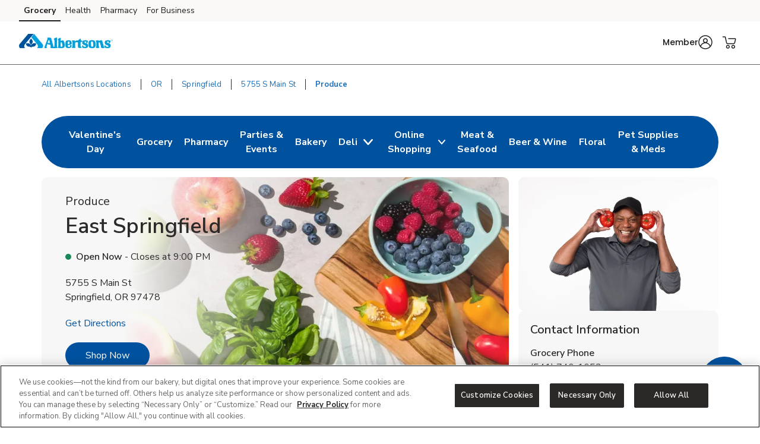

--- FILE ---
content_type: text/html; charset=utf-8
request_url: https://local.albertsons.com/or/springfield/5755-s-main-st/produce.html
body_size: 24569
content:
<!doctype html><html lang="en"><head><meta http-equiv="Content-Type" content="text/html; charset=utf-8"/><meta http-equiv="X-UA-Compatible" content="IE=edge"><link rel="dns-prefetch" href="//www.yext-pixel.com"><link rel="dns-prefetch" href="//a.cdnmktg.com"><link rel="dns-prefetch" href="//a.mktgcdn.com"><link rel="dns-prefetch" href="//dynl.mktgcdn.com"><link rel="dns-prefetch" href="//dynm.mktgcdn.com"><link rel="dns-prefetch" href="//www.google-analytics.com"><meta name="viewport" content="width=device-width, initial-scale=1, maximum-scale=5"><meta name="format-detection" content="telephone=no"><title>Fresh Produce Near Me in  Springfield, OR - Fruit & Vegetable Market</title><meta name="description" content="Shopping for fresh produce near you in Springfield, OR? Albertsons Produce is located at  5755 S Main St. We even carry locally sourced organic fruits & vegetables at many of our locations. Visit your local Albertsons Produce and see our fresh fruit and vegetable market."><meta name="keywords" content=""><meta property="og:title" content="Fresh Produce Near Me in  Springfield, OR - Fruit & Vegetable Market"><meta property="og:description" content="Shopping for fresh produce near you in Springfield, OR? Albertsons Produce is located at  5755 S Main St. We even carry locally sourced organic fruits & vegetables at many of our locations. Visit your local Albertsons Produce and see our fresh fruit and vegetable market."><meta property="og:image" content="https://dynl.mktgcdn.com/p/fPO9PXHOSN4jz92IZcCOEP63GHd-ufYx7YzjGhJiXUU/150x150.jpg"><meta property="og:type" content="website"><meta property="og:url" content="https://local.albertsons.com/or/springfield/5755-s-main-st/produce.html"><meta name="twitter:card" content="summary"><link rel="canonical" href="https://local.albertsons.com/or/springfield/5755-s-main-st/produce.html" /><link rel="shortcut icon" href="../../../permanent-b0b701/assets/images/albertsons-logo-svg.835c206a.svg"><script>window.Yext = (function(Yext){Yext["BaseUrl"] = "../../../"; return Yext;})(window.Yext || {});</script><script>window.Yext = (function(Yext){Yext["locale"] = "en"; return Yext;})(window.Yext || {});</script><script>window.Yext = (function(Yext){Yext["isStaging"] = false; return Yext;})(window.Yext || {});</script><script id="monitoring-data" type="text/data">{"isStaging":false,"siteDomain":"local.albertsons.com","siteId":863,"soyTemplateName":"locationEntity.intent_layout"}</script><link rel="preload" href="../../../permanent-b0b701/assets/fonts/NunitoSans-Bold.08e53a51.ttf" as="font" crossorigin="anonymous"><link rel="preload" href="../../../permanent-b0b701/assets/fonts/NunitoSans-Regular.4c8f4470.ttf" as="font" crossorigin="anonymous"><link rel="preload" href="../../../permanent-b0b701/assets/fonts/NunitoSans-SemiBold.bd318b58.ttf" as="font" crossorigin="anonymous"><script type="text/javascript">window.Yext = (function(Yext){Yext.ajaxEndpoint = 'www'; return Yext;})(window.Yext || {});</script><link rel="preload" as="style" href="https://www.albertsons.com/etc.clientlibs/wcax-core/clientlibs/clientlib-global-navigation/syndicate.min.css"><link rel="preload" as="style" href="https://www.albertsons.com/etc.clientlibs/wcax-core/clientlibs/clientlib-unified-header/albertsons.min.css"><meta name="geo.position" content="44.0441721;-122.9275147"><meta name="geo.placename" content="Springfield,Oregon"><link rel="dns-prefetch" href="//www.yext-pixel.com"><link rel="dns-prefetch" href="//a.cdnmktg.com"><link rel="dns-prefetch" href="//a.mktgcdn.com"><link rel="dns-prefetch" href="//dynl.mktgcdn.com"><link rel="dns-prefetch" href="//dynm.mktgcdn.com"><link rel="dns-prefetch" href="//www.google-analytics.com"><link rel="preload" as="style" href="../../../permanent-b0b701/local.albertsons.com/locationEntity/styles.957be831.css"><link rel="stylesheet" type="text/css" href="../../../permanent-b0b701/local.albertsons.com/locationEntity/styles.957be831.css"><script src="../../../permanent-b0b701/local.albertsons.com/locationEntity/en.652c34c0.js" async defer data-webpack-inline></script><script type="text/javascript">window.Yext = (function(Yext){Yext.Profile = {"address":{"city":"Springfield","countryCode":"US","extraDescription":null,"line1":"5755 S Main St","line2":null,"line3":null,"postalCode":"97478","region":"OR","sublocality":null},"c_activeOnPages":true,"c_additionalPaymentAccepted":["China Union","JCB","EBT","WIC","eWIC","FSA Flex Spending Cards","Gift Cards","SNAP"],"c_alcoholHeadings_Breadcrumbs":["Beer","Wine"],"c_answer1":"Yes! Albertsons at 5755 S Main St, Springfield, OR proudly supports local farmers by offering a variety of locally grown fruits and vegetables. Shopping local means you get produce that’s fresh, in season, and picked at its peak—while also supporting farms and families in your community.","c_answer2":"According to the CDC and the 2020–2025 Dietary Guidelines for Americans, adults should eat 1½ to 2 cups of fruit and 2 to 3 cups of vegetables each day, depending on age, sex, and physical activity. A diet rich in fruits and vegetables supports immune health.","c_answer3":"Yes! Albertsons offers a variety of fruit and vegetable trays that are perfect for parties, events, or everyday entertaining. You can customize your tray through our Order Ahead website, or place your order online or through the Albertsons app for added convenience.","c_appDownloadsLink":"https://albertsons.onelink.me/eT3h?pid=LandingPage\u0026c=lp_allb_alld_ecom_ylp_yourstoreapp\u0026af_dp=albertsonsApp%3A%2F%2Fpushsection%3Dj4u\u0026af_web_dp=https%3A%2F%2Fwww.albertsons.com%3FCMPID%3Dlp_allb_alld_ecom_ylp_yourstoreapp","c_associatedAlcoholStoreID":"574-A","c_associatedBakeryStoreID":"574-B","c_associatedCelebrationsID":"574-C","c_associatedDeliStoreID":"574-D","c_associatedEcommerceStoreID":"574-E","c_associatedFloralStoreID":"574-L","c_associatedMeatAndSeafoodStoreID":"574-M","c_associatedPetRXStoreID":"574-X","c_associatedPharmacyStoreID":"574-P","c_associatedProduceStoreID":"574-R","c_bakeryAndDeliOrderAhead":true,"c_bakeryOrderAhead":false,"c_bannerAbv":"alb","c_bannerURLName":"albertsons","c_boarsHead":false,"c_boarsHeadDeli":false,"c_brandid":"66","c_brandifyBannerName":"Albertsons","c_cityURLSlug":"springfield","c_customCakes":true,"c_decoPacGoLiveDate":{"day":29,"month":8,"year":2024},"c_decoPacLink":"https://order.cakes.com/pbc/albertsons-0574-bky","c_decoPacLive":true,"c_defaultStoreID":"177","c_defaultStoreID1":"177","c_deliOrderAhead":false,"c_departments":[{"clickthroughUrl":"https://www.albertsons.com/shop/aisles/pet-care.html?sort=\u0026loc=574\u0026icmpid=alb_yxt_dpt_petc_ih","description":"Pet Supplies and Meds","image":{"alternateText":"dog looking at fruit","height":516,"sourceUrl":"https://a.mktgcdn.com/p/6U3W9FSim4ftdOK1IWPCjBWCOEhnm-Wb-3gqEymQrS4/596x516.jpg","thumbnails":[{"height":516,"url":"//dynl.mktgcdn.com/p/6U3W9FSim4ftdOK1IWPCjBWCOEhnm-Wb-3gqEymQrS4/596x516.jpg","width":596},{"height":450,"url":"//dynl.mktgcdn.com/p/6U3W9FSim4ftdOK1IWPCjBWCOEhnm-Wb-3gqEymQrS4/520x450.jpg","width":520},{"height":170,"url":"//dynl.mktgcdn.com/p/6U3W9FSim4ftdOK1IWPCjBWCOEhnm-Wb-3gqEymQrS4/196x170.jpg","width":196}],"url":"//dynl.mktgcdn.com/p/6U3W9FSim4ftdOK1IWPCjBWCOEhnm-Wb-3gqEymQrS4/596x516.jpg","width":596}},{"clickthroughUrl":"https://www.albertsons.com/shop/aisles/meat-seafood/fish-shellfish.html?sort=\u0026loc=574\u0026icmpid=alb_yxt_dpt_frsc_ih","description":"Fresh Seafood","image":{"alternateText":"fresh cooked seafood on a plate","height":700,"sourceUrl":"https://a.mktgcdn.com/p/g6xYr0m0ZCWdpcSRaO8_LoUkq2fuMjkjqxI90BRkjCQ/700x700.jpg","thumbnails":[{"height":700,"url":"//dynl.mktgcdn.com/p/g6xYr0m0ZCWdpcSRaO8_LoUkq2fuMjkjqxI90BRkjCQ/700x700.jpg","width":700},{"height":619,"url":"//dynl.mktgcdn.com/p/g6xYr0m0ZCWdpcSRaO8_LoUkq2fuMjkjqxI90BRkjCQ/619x619.jpg","width":619},{"height":450,"url":"//dynl.mktgcdn.com/p/g6xYr0m0ZCWdpcSRaO8_LoUkq2fuMjkjqxI90BRkjCQ/450x450.jpg","width":450},{"height":196,"url":"//dynl.mktgcdn.com/p/g6xYr0m0ZCWdpcSRaO8_LoUkq2fuMjkjqxI90BRkjCQ/196x196.jpg","width":196}],"url":"//dynl.mktgcdn.com/p/g6xYr0m0ZCWdpcSRaO8_LoUkq2fuMjkjqxI90BRkjCQ/700x700.jpg","width":700}},{"clickthroughUrl":"https://www.albertsons.com/shop/aisles/meat-seafood/beef.html?sort=\u0026loc=574\u0026icmpid=alb_yxt_dpt_frmc_ih","description":"Fresh Meat","image":{"alternateText":"fresh cooked steak on a plate","height":196,"sourceUrl":"https://a.mktgcdn.com/p/qbsGwmKm9Au4TbT0nLZo4MM4N0g6ioVvsLRHLjzGQ2I/196x196.jpg","thumbnails":[{"height":196,"url":"//dynl.mktgcdn.com/p/qbsGwmKm9Au4TbT0nLZo4MM4N0g6ioVvsLRHLjzGQ2I/196x196.jpg","width":196}],"url":"//dynl.mktgcdn.com/p/qbsGwmKm9Au4TbT0nLZo4MM4N0g6ioVvsLRHLjzGQ2I/196x196.jpg","width":196}},{"clickthroughUrl":"https://www.albertsons.com/shop/aisles/fruits-vegetables.html?sort=\u0026loc=574\u0026icmpid=alb_yxt_dpt_frpc_ih","description":"Fresh Produce","image":{"alternateText":"fresh berries in a bowl on a table","height":700,"sourceUrl":"https://a.mktgcdn.com/p/AGOlvLQIAzTV-haO-Oh1RSs3o4sNGfQj3eKkC0PQp0o/700x700.jpg","thumbnails":[{"height":700,"url":"//dynl.mktgcdn.com/p/AGOlvLQIAzTV-haO-Oh1RSs3o4sNGfQj3eKkC0PQp0o/700x700.jpg","width":700},{"height":619,"url":"//dynl.mktgcdn.com/p/AGOlvLQIAzTV-haO-Oh1RSs3o4sNGfQj3eKkC0PQp0o/619x619.jpg","width":619},{"height":450,"url":"//dynl.mktgcdn.com/p/AGOlvLQIAzTV-haO-Oh1RSs3o4sNGfQj3eKkC0PQp0o/450x450.jpg","width":450},{"height":196,"url":"//dynl.mktgcdn.com/p/AGOlvLQIAzTV-haO-Oh1RSs3o4sNGfQj3eKkC0PQp0o/196x196.jpg","width":196}],"url":"//dynl.mktgcdn.com/p/AGOlvLQIAzTV-haO-Oh1RSs3o4sNGfQj3eKkC0PQp0o/700x700.jpg","width":700}},{"clickthroughUrl":"https://www.albertsons.com/shop/aisles/flowers-cards-occasion.html?sort=\u0026loc=574\u0026icmpid=alb_yxt_dpt_floc_ih","description":"Floral","image":{"alternateText":"bouquet of fresh flowers","height":700,"sourceUrl":"https://a.mktgcdn.com/p/84RlzWnAiU_3c4edaMgv3LjdJ14WoDYbhtdwIszQPoo/700x700.jpg","thumbnails":[{"height":700,"url":"//dynl.mktgcdn.com/p/84RlzWnAiU_3c4edaMgv3LjdJ14WoDYbhtdwIszQPoo/700x700.jpg","width":700},{"height":619,"url":"//dynl.mktgcdn.com/p/84RlzWnAiU_3c4edaMgv3LjdJ14WoDYbhtdwIszQPoo/619x619.jpg","width":619},{"height":450,"url":"//dynl.mktgcdn.com/p/84RlzWnAiU_3c4edaMgv3LjdJ14WoDYbhtdwIszQPoo/450x450.jpg","width":450},{"height":196,"url":"//dynl.mktgcdn.com/p/84RlzWnAiU_3c4edaMgv3LjdJ14WoDYbhtdwIszQPoo/196x196.jpg","width":196}],"url":"//dynl.mktgcdn.com/p/84RlzWnAiU_3c4edaMgv3LjdJ14WoDYbhtdwIszQPoo/700x700.jpg","width":700}},{"clickthroughUrl":"https://www.albertsons.com/shop/aisles/wine-beer-spirits.html?sort=\u0026loc=574\u0026icmpid=alb_yxt_dpt_winc_ih","description":"Beer/Wine","image":{"alternateText":"beer on a table","height":700,"sourceUrl":"https://a.mktgcdn.com/p/lJ33SreXPXxNfM9glvuPSZEpBuC1VFpwUh978K169zE/700x700.jpg","thumbnails":[{"height":700,"url":"//dynl.mktgcdn.com/p/lJ33SreXPXxNfM9glvuPSZEpBuC1VFpwUh978K169zE/700x700.jpg","width":700},{"height":619,"url":"//dynl.mktgcdn.com/p/lJ33SreXPXxNfM9glvuPSZEpBuC1VFpwUh978K169zE/619x619.jpg","width":619},{"height":450,"url":"//dynl.mktgcdn.com/p/lJ33SreXPXxNfM9glvuPSZEpBuC1VFpwUh978K169zE/450x450.jpg","width":450},{"height":196,"url":"//dynl.mktgcdn.com/p/lJ33SreXPXxNfM9glvuPSZEpBuC1VFpwUh978K169zE/196x196.jpg","width":196}],"url":"//dynl.mktgcdn.com/p/lJ33SreXPXxNfM9glvuPSZEpBuC1VFpwUh978K169zE/700x700.jpg","width":700}},{"clickthroughUrl":"https://www.albertsons.com/shop/aisles/wine-beer-spirits/spirits-mixers.html?sort=\u0026loc=574\u0026icmpid=alb_yxt_dpt_liqc_ih","description":"Liquor","image":{"alternateText":"bottle of Crown royal and ketel one vodka","height":700,"sourceUrl":"https://a.mktgcdn.com/p/gEZxH3cOoHxovMu44XzTlrzssckUhI4edd97sBYFPhY/700x700.jpg","thumbnails":[{"height":700,"url":"//dynl.mktgcdn.com/p/gEZxH3cOoHxovMu44XzTlrzssckUhI4edd97sBYFPhY/700x700.jpg","width":700},{"height":619,"url":"//dynl.mktgcdn.com/p/gEZxH3cOoHxovMu44XzTlrzssckUhI4edd97sBYFPhY/619x619.jpg","width":619},{"height":450,"url":"//dynl.mktgcdn.com/p/gEZxH3cOoHxovMu44XzTlrzssckUhI4edd97sBYFPhY/450x450.jpg","width":450},{"height":196,"url":"//dynl.mktgcdn.com/p/gEZxH3cOoHxovMu44XzTlrzssckUhI4edd97sBYFPhY/196x196.jpg","width":196}],"url":"//dynl.mktgcdn.com/p/gEZxH3cOoHxovMu44XzTlrzssckUhI4edd97sBYFPhY/700x700.jpg","width":700}},{"clickthroughUrl":"https://www.albertsons.com/shop/aisles/bread-bakery.html?sort=\u0026loc=574\u0026icmpid=alb_yxt_dpt_bakc_ih","description":"Bakery","image":{"alternateText":"fresh bread on a table","height":700,"sourceUrl":"https://a.mktgcdn.com/p/uTPod2mWhL2_iSyt6ZHSaIK3oJi2-JcGNwrDbCwu064/700x700.jpg","thumbnails":[{"height":700,"url":"//dynl.mktgcdn.com/p/uTPod2mWhL2_iSyt6ZHSaIK3oJi2-JcGNwrDbCwu064/700x700.jpg","width":700},{"height":619,"url":"//dynl.mktgcdn.com/p/uTPod2mWhL2_iSyt6ZHSaIK3oJi2-JcGNwrDbCwu064/619x619.jpg","width":619},{"height":450,"url":"//dynl.mktgcdn.com/p/uTPod2mWhL2_iSyt6ZHSaIK3oJi2-JcGNwrDbCwu064/450x450.jpg","width":450},{"height":196,"url":"//dynl.mktgcdn.com/p/uTPod2mWhL2_iSyt6ZHSaIK3oJi2-JcGNwrDbCwu064/196x196.jpg","width":196}],"url":"//dynl.mktgcdn.com/p/uTPod2mWhL2_iSyt6ZHSaIK3oJi2-JcGNwrDbCwu064/700x700.jpg","width":700}},{"clickthroughUrl":"https://www.albertsons.com/shop/aisles/deli.html?sort=\u0026loc=574\u0026icmpid=alb_yxt_dpt_delc_ih","description":"Service Deli","image":{"alternateText":"sandwiches fruits meats and cheeses on a table","height":700,"sourceUrl":"https://a.mktgcdn.com/p/A3-QlCb1Sue7YiNl0K3dWlow7u2dkptlIWFXNL0ks4k/700x700.jpg","thumbnails":[{"height":700,"url":"//dynl.mktgcdn.com/p/A3-QlCb1Sue7YiNl0K3dWlow7u2dkptlIWFXNL0ks4k/700x700.jpg","width":700},{"height":619,"url":"//dynl.mktgcdn.com/p/A3-QlCb1Sue7YiNl0K3dWlow7u2dkptlIWFXNL0ks4k/619x619.jpg","width":619},{"height":450,"url":"//dynl.mktgcdn.com/p/A3-QlCb1Sue7YiNl0K3dWlow7u2dkptlIWFXNL0ks4k/450x450.jpg","width":450},{"height":196,"url":"//dynl.mktgcdn.com/p/A3-QlCb1Sue7YiNl0K3dWlow7u2dkptlIWFXNL0ks4k/196x196.jpg","width":196}],"url":"//dynl.mktgcdn.com/p/A3-QlCb1Sue7YiNl0K3dWlow7u2dkptlIWFXNL0ks4k/700x700.jpg","width":700}},{"clickthroughUrl":"https://www.albertsons.com/pharmacy.html?sort=\u0026loc=574\u0026icmpid=alb_yxt_dpt_pharmc_ih","description":"Pharmacy","image":{"alternateText":"pharmacist filling prescriptions","height":200,"sourceUrl":"https://a.mktgcdn.com/p/FIhdzYwx9lfjWpNN6XvKLch_8whM6TrJr_EXVSTmlec/308x200.png","thumbnails":[{"height":200,"url":"//dynl.mktgcdn.com/p/FIhdzYwx9lfjWpNN6XvKLch_8whM6TrJr_EXVSTmlec/308x200.png","width":308},{"height":127,"url":"//dynl.mktgcdn.com/p/FIhdzYwx9lfjWpNN6XvKLch_8whM6TrJr_EXVSTmlec/196x127.png","width":196}],"url":"//dynl.mktgcdn.com/p/FIhdzYwx9lfjWpNN6XvKLch_8whM6TrJr_EXVSTmlec/308x200.png","width":308}}],"c_division":"Portland","c_divname":"Portland","c_divnumber":"19","c_driveUpAndGo":true,"c_eComCustomCakes":false,"c_entity":"ABS LLC","c_eventsCTAText":["Learn More"],"c_exemptFromETL":false,"c_fAQCount":"3","c_fAQSection":[{"answer":"Yes! Albertsons at 5755 S Main St, Springfield, OR proudly supports local farmers by offering a variety of locally grown fruits and vegetables. Shopping local means you get produce that’s fresh, in season, and picked at its peak—while also supporting farms and families in your community.","question":"Does Albertsons near me sell locally grown produce?"},{"answer":"According to the CDC and the 2020–2025 Dietary Guidelines for Americans, adults should eat 1½ to 2 cups of fruit and 2 to 3 cups of vegetables each day, depending on age, sex, and physical activity. A diet rich in fruits and vegetables supports immune health.","question":"How many servings of fruits and vegetables are recommended per day?"},{"answer":"Yes! Albertsons offers a variety of fruit and vegetable trays that are perfect for parties, events, or everyday entertaining. You can customize your tray through our Order Ahead website, or place your order online or through the Albertsons app for added convenience.","question":"Does Albertsons near me sell fruit or vegetable trays?"}],"c_googleCIDURL":"https://maps.google.com/maps?cid=3217623945248637413","c_groceryBrand":"Albertsons","c_groceryDelivery":true,"c_groceryDeliveryGoLiveDate":{"day":6,"month":5,"year":2020},"c_groceryURLSlug":"5755-s-main-st","c_hasAlcohol":true,"c_hasBakery":true,"c_hasCelebrations":true,"c_hasDeli":true,"c_hasDeliSubIntent":["Chicken"],"c_hasEcommerce":true,"c_hasEcommerceSubIntent":["Limited Time"],"c_hasFloral":true,"c_hasHoliday":true,"c_hasMeatAndSeafood":true,"c_hasOwnedFuelStation":false,"c_hasPetRX":true,"c_hasPharmacy":true,"c_hasProduce":true,"c_heroCTA2":{"decoPacEnabled":null,"noFollow":true,"oAEnabled":null,"text":"Buy Sumo Citrus!","url":"https://www.albertsons.com/shop/aisles/fruits-vegetables/fresh-fruits/citrus.html?sort=\u0026page=1\u0026loc=574\u0026icmpid=alb_yxt_r8_sumcc_ih"},"c_heroCampaign":"r8","c_heroImage":{"image":{"alternateText":"sumo citrus","height":640,"sourceUrl":"https://a.mktgcdn.com/p/5kDdp3cv8-bkN3G-rPMle_42Dmx6AZ2-zMsp8hj3qTY/2560x640.jpg","thumbnails":[{"height":640,"url":"//dynl.mktgcdn.com/p/5kDdp3cv8-bkN3G-rPMle_42Dmx6AZ2-zMsp8hj3qTY/2560x640.jpg","width":2560},{"height":475,"url":"//dynl.mktgcdn.com/p/5kDdp3cv8-bkN3G-rPMle_42Dmx6AZ2-zMsp8hj3qTY/1900x475.jpg","width":1900},{"height":155,"url":"//dynl.mktgcdn.com/p/5kDdp3cv8-bkN3G-rPMle_42Dmx6AZ2-zMsp8hj3qTY/619x155.jpg","width":619},{"height":150,"url":"//dynl.mktgcdn.com/p/5kDdp3cv8-bkN3G-rPMle_42Dmx6AZ2-zMsp8hj3qTY/600x150.jpg","width":600},{"height":49,"url":"//dynl.mktgcdn.com/p/5kDdp3cv8-bkN3G-rPMle_42Dmx6AZ2-zMsp8hj3qTY/196x49.jpg","width":196}],"url":"//dynl.mktgcdn.com/p/5kDdp3cv8-bkN3G-rPMle_42Dmx6AZ2-zMsp8hj3qTY/2560x640.jpg","width":2560}},"c_isSubIntent":false,"c_linkedEntityList":["5603483","38974772","38976969","1066812191","38979617","1081489218","5672728","24215533","1016478274","26519578","46992016","64658523","2010369870"],"c_linkedMarketingModule":["92675201","92901915","92901916","1098223568"],"c_linkedServicesEntities":["29999743","29999833","30081238"],"c_marketplaceEnabled":true,"c_metaInformation":{"description":"Shopping for fresh produce near you in Springfield, OR? Albertsons Produce is located at  5755 S Main St. We even carry locally sourced organic fruits \u0026 vegetables at many of our locations. Visit your local Albertsons Produce and see our fresh fruit and vegetable market.","keywords":null,"title":"Fresh Produce Near Me in  Springfield, OR - Fruit \u0026 Vegetable Market"},"c_newBreadcrumbs":"Produce","c_newCarousel1":{"carousel":[{"analyticsName":"EC Produce Carousel","cTALabel":"Shop Now","cTALink":"https://www.albertsons.com/shop/product-details.184070124.html?storeId=574\u0026preference=INSTORE\u0026icmpid=alb_yxt_r8_proc_ih","description":null,"image":{"image":{"alternateText":"Strawberries Prepacked - 1 Lb","height":3100,"sourceUrl":"http://a.mktgcdn.com/p/Tr1o4oGjgwwYiae5clLBlKpJSC13acXTgb1icrb4aGs/3100x3100.jpg","thumbnails":[{"height":3100,"url":"//dynl.mktgcdn.com/p/Tr1o4oGjgwwYiae5clLBlKpJSC13acXTgb1icrb4aGs/3100x3100.jpg","width":3100},{"height":1900,"url":"//dynl.mktgcdn.com/p/Tr1o4oGjgwwYiae5clLBlKpJSC13acXTgb1icrb4aGs/1900x1900.jpg","width":1900},{"height":619,"url":"//dynl.mktgcdn.com/p/Tr1o4oGjgwwYiae5clLBlKpJSC13acXTgb1icrb4aGs/619x619.jpg","width":619},{"height":450,"url":"//dynl.mktgcdn.com/p/Tr1o4oGjgwwYiae5clLBlKpJSC13acXTgb1icrb4aGs/450x450.jpg","width":450},{"height":196,"url":"//dynl.mktgcdn.com/p/Tr1o4oGjgwwYiae5clLBlKpJSC13acXTgb1icrb4aGs/196x196.jpg","width":196}],"url":"//dynl.mktgcdn.com/p/Tr1o4oGjgwwYiae5clLBlKpJSC13acXTgb1icrb4aGs/3100x3100.jpg","width":3100}},"price":null,"title":"Strawberries Prepacked - 1 Lb"},{"analyticsName":"EC Produce Carousel","cTALabel":"Shop Now","cTALink":"https://www.albertsons.com/shop/product-details.184020020.html?storeId=574\u0026preference=INSTORE\u0026icmpid=alb_yxt_r8_proc_ih","description":null,"image":{"image":{"alternateText":"Honeycrisp Apple","height":3137,"sourceUrl":"http://a.mktgcdn.com/p/HQQpRnXx3kD3ilcNcDH0OEREVF0iq1kCxRYGjcNVjow/3137x3137.jpg","thumbnails":[{"height":3137,"url":"//dynl.mktgcdn.com/p/HQQpRnXx3kD3ilcNcDH0OEREVF0iq1kCxRYGjcNVjow/3137x3137.jpg","width":3137},{"height":1900,"url":"//dynl.mktgcdn.com/p/HQQpRnXx3kD3ilcNcDH0OEREVF0iq1kCxRYGjcNVjow/1900x1900.jpg","width":1900},{"height":619,"url":"//dynl.mktgcdn.com/p/HQQpRnXx3kD3ilcNcDH0OEREVF0iq1kCxRYGjcNVjow/619x619.jpg","width":619},{"height":450,"url":"//dynl.mktgcdn.com/p/HQQpRnXx3kD3ilcNcDH0OEREVF0iq1kCxRYGjcNVjow/450x450.jpg","width":450},{"height":196,"url":"//dynl.mktgcdn.com/p/HQQpRnXx3kD3ilcNcDH0OEREVF0iq1kCxRYGjcNVjow/196x196.jpg","width":196}],"url":"//dynl.mktgcdn.com/p/HQQpRnXx3kD3ilcNcDH0OEREVF0iq1kCxRYGjcNVjow/3137x3137.jpg","width":3137}},"price":null,"title":"Honeycrisp Apple"},{"analyticsName":"EC Produce Carousel","cTALabel":"Shop Now","cTALink":"https://www.albertsons.com/shop/product-details.960533757.html?storeId=574\u0026preference=INSTORE\u0026icmpid=alb_yxt_r8_proc_ih","description":null,"image":{"image":{"alternateText":"NatureSweet Cherub Salad Tomatoes Heavenly - 10 Oz","height":2998,"sourceUrl":"http://a.mktgcdn.com/p/n63jGDX97GeZRf6NCpYfLuaoRQP3FiE4EMR6gx3rEQ4/2998x2998.jpg","thumbnails":[{"height":2998,"url":"//dynl.mktgcdn.com/p/n63jGDX97GeZRf6NCpYfLuaoRQP3FiE4EMR6gx3rEQ4/2998x2998.jpg","width":2998},{"height":1900,"url":"//dynl.mktgcdn.com/p/n63jGDX97GeZRf6NCpYfLuaoRQP3FiE4EMR6gx3rEQ4/1900x1900.jpg","width":1900},{"height":619,"url":"//dynl.mktgcdn.com/p/n63jGDX97GeZRf6NCpYfLuaoRQP3FiE4EMR6gx3rEQ4/619x619.jpg","width":619},{"height":450,"url":"//dynl.mktgcdn.com/p/n63jGDX97GeZRf6NCpYfLuaoRQP3FiE4EMR6gx3rEQ4/450x450.jpg","width":450},{"height":196,"url":"//dynl.mktgcdn.com/p/n63jGDX97GeZRf6NCpYfLuaoRQP3FiE4EMR6gx3rEQ4/196x196.jpg","width":196}],"url":"//dynl.mktgcdn.com/p/n63jGDX97GeZRf6NCpYfLuaoRQP3FiE4EMR6gx3rEQ4/2998x2998.jpg","width":2998}},"price":null,"title":"NatureSweet Cherub Salad Tomatoes Heavenly - 10 Oz"},{"analyticsName":"EC Produce Carousel","cTALabel":"Shop Now","cTALink":"https://www.albertsons.com/shop/product-details.184260003.html?storeId=574\u0026preference=INSTORE\u0026icmpid=alb_yxt_r8_proc_ih","description":null,"image":{"image":{"alternateText":"Green Asparagus","height":3517,"sourceUrl":"http://a.mktgcdn.com/p/z2YLjitLCVlPCcc-ecYLMDZaBp_-N9zU9GJuxR7k6xQ/3517x3517.jpg","thumbnails":[{"height":3517,"url":"//dynl.mktgcdn.com/p/z2YLjitLCVlPCcc-ecYLMDZaBp_-N9zU9GJuxR7k6xQ/3517x3517.jpg","width":3517},{"height":1900,"url":"//dynl.mktgcdn.com/p/z2YLjitLCVlPCcc-ecYLMDZaBp_-N9zU9GJuxR7k6xQ/1900x1900.jpg","width":1900},{"height":619,"url":"//dynl.mktgcdn.com/p/z2YLjitLCVlPCcc-ecYLMDZaBp_-N9zU9GJuxR7k6xQ/619x619.jpg","width":619},{"height":450,"url":"//dynl.mktgcdn.com/p/z2YLjitLCVlPCcc-ecYLMDZaBp_-N9zU9GJuxR7k6xQ/450x450.jpg","width":450},{"height":196,"url":"//dynl.mktgcdn.com/p/z2YLjitLCVlPCcc-ecYLMDZaBp_-N9zU9GJuxR7k6xQ/196x196.jpg","width":196}],"url":"//dynl.mktgcdn.com/p/z2YLjitLCVlPCcc-ecYLMDZaBp_-N9zU9GJuxR7k6xQ/3517x3517.jpg","width":3517}},"price":null,"title":"Green Asparagus"},{"analyticsName":"EC Produce Carousel","cTALabel":"Shop Now","cTALink":"https://www.albertsons.com/shop/product-details.184570068.html?storeId=574\u0026preference=INSTORE\u0026icmpid=alb_yxt_r8_proc_ih","description":null,"image":{"image":{"alternateText":"Red Roma Tomato","height":3000,"sourceUrl":"http://a.mktgcdn.com/p/wYU55Flg7oq5N3dqbdTZKwgUjcF4hM9YqKbebvZvUXQ/3000x3000.jpg","thumbnails":[{"height":3000,"url":"//dynl.mktgcdn.com/p/wYU55Flg7oq5N3dqbdTZKwgUjcF4hM9YqKbebvZvUXQ/3000x3000.jpg","width":3000},{"height":1900,"url":"//dynl.mktgcdn.com/p/wYU55Flg7oq5N3dqbdTZKwgUjcF4hM9YqKbebvZvUXQ/1900x1900.jpg","width":1900},{"height":619,"url":"//dynl.mktgcdn.com/p/wYU55Flg7oq5N3dqbdTZKwgUjcF4hM9YqKbebvZvUXQ/619x619.jpg","width":619},{"height":450,"url":"//dynl.mktgcdn.com/p/wYU55Flg7oq5N3dqbdTZKwgUjcF4hM9YqKbebvZvUXQ/450x450.jpg","width":450},{"height":196,"url":"//dynl.mktgcdn.com/p/wYU55Flg7oq5N3dqbdTZKwgUjcF4hM9YqKbebvZvUXQ/196x196.jpg","width":196}],"url":"//dynl.mktgcdn.com/p/wYU55Flg7oq5N3dqbdTZKwgUjcF4hM9YqKbebvZvUXQ/3000x3000.jpg","width":3000}},"price":null,"title":"Red Roma Tomato"},{"analyticsName":"EC Produce Carousel","cTALabel":"Shop Now","cTALink":"https://www.albertsons.com/shop/product-details.960131566.html?storeId=574\u0026preference=INSTORE\u0026icmpid=alb_yxt_r8_proc_ih","description":null,"image":{"image":{"alternateText":"Fresh Cut Sliced Bell Peppers - 8 Oz","height":4232,"sourceUrl":"http://a.mktgcdn.com/p/iD_BfkL20hMH8AiYf-Tl5VU5yVMUqBzOi3oML782SA4/4232x4232.jpg","thumbnails":[{"height":4232,"url":"//dynl.mktgcdn.com/p/iD_BfkL20hMH8AiYf-Tl5VU5yVMUqBzOi3oML782SA4/4232x4232.jpg","width":4232},{"height":1900,"url":"//dynl.mktgcdn.com/p/iD_BfkL20hMH8AiYf-Tl5VU5yVMUqBzOi3oML782SA4/1900x1900.jpg","width":1900},{"height":619,"url":"//dynl.mktgcdn.com/p/iD_BfkL20hMH8AiYf-Tl5VU5yVMUqBzOi3oML782SA4/619x619.jpg","width":619},{"height":450,"url":"//dynl.mktgcdn.com/p/iD_BfkL20hMH8AiYf-Tl5VU5yVMUqBzOi3oML782SA4/450x450.jpg","width":450},{"height":196,"url":"//dynl.mktgcdn.com/p/iD_BfkL20hMH8AiYf-Tl5VU5yVMUqBzOi3oML782SA4/196x196.jpg","width":196}],"url":"//dynl.mktgcdn.com/p/iD_BfkL20hMH8AiYf-Tl5VU5yVMUqBzOi3oML782SA4/4232x4232.jpg","width":4232}},"price":null,"title":"Fresh Cut Sliced Bell Peppers - 8 Oz"},{"analyticsName":"EC Produce Carousel","cTALabel":"Shop Now","cTALink":"https://www.albertsons.com/shop/product-details.960131244.html?storeId=574\u0026preference=INSTORE\u0026icmpid=alb_yxt_r8_proc_ih","description":null,"image":{"image":{"alternateText":"Fresh Cut Stir Fry Mix - 26 Oz","height":4025,"sourceUrl":"http://a.mktgcdn.com/p/acl-KUSq0CctrpaoNJVJEb8lSn7ncSiLiWuMBY2x9Ik/4025x4025.jpg","thumbnails":[{"height":4025,"url":"//dynl.mktgcdn.com/p/acl-KUSq0CctrpaoNJVJEb8lSn7ncSiLiWuMBY2x9Ik/4025x4025.jpg","width":4025},{"height":1900,"url":"//dynl.mktgcdn.com/p/acl-KUSq0CctrpaoNJVJEb8lSn7ncSiLiWuMBY2x9Ik/1900x1900.jpg","width":1900},{"height":619,"url":"//dynl.mktgcdn.com/p/acl-KUSq0CctrpaoNJVJEb8lSn7ncSiLiWuMBY2x9Ik/619x619.jpg","width":619},{"height":450,"url":"//dynl.mktgcdn.com/p/acl-KUSq0CctrpaoNJVJEb8lSn7ncSiLiWuMBY2x9Ik/450x450.jpg","width":450},{"height":196,"url":"//dynl.mktgcdn.com/p/acl-KUSq0CctrpaoNJVJEb8lSn7ncSiLiWuMBY2x9Ik/196x196.jpg","width":196}],"url":"//dynl.mktgcdn.com/p/acl-KUSq0CctrpaoNJVJEb8lSn7ncSiLiWuMBY2x9Ik/4025x4025.jpg","width":4025}},"price":null,"title":"Fresh Cut Stir Fry Mix - 26 Oz"},{"analyticsName":"EC Produce Carousel","cTALabel":"Shop Now","cTALink":"https://www.albertsons.com/shop/product-details.184660324.html?storeId=574\u0026preference=INSTORE\u0026icmpid=alb_yxt_r8_proc_ih","description":null,"image":{"image":{"alternateText":"Signature Farms Baby Peeled Carrots 2 Lb Bag","height":2007,"sourceUrl":"http://a.mktgcdn.com/p/Mur8Fq2PqeInBzh6CiLYA5fBXmu7oZEmnrVASNY7ry4/2007x2007.jpg","thumbnails":[{"height":2007,"url":"//dynl.mktgcdn.com/p/Mur8Fq2PqeInBzh6CiLYA5fBXmu7oZEmnrVASNY7ry4/2007x2007.jpg","width":2007},{"height":1900,"url":"//dynl.mktgcdn.com/p/Mur8Fq2PqeInBzh6CiLYA5fBXmu7oZEmnrVASNY7ry4/1900x1900.jpg","width":1900},{"height":619,"url":"//dynl.mktgcdn.com/p/Mur8Fq2PqeInBzh6CiLYA5fBXmu7oZEmnrVASNY7ry4/619x619.jpg","width":619},{"height":450,"url":"//dynl.mktgcdn.com/p/Mur8Fq2PqeInBzh6CiLYA5fBXmu7oZEmnrVASNY7ry4/450x450.jpg","width":450},{"height":196,"url":"//dynl.mktgcdn.com/p/Mur8Fq2PqeInBzh6CiLYA5fBXmu7oZEmnrVASNY7ry4/196x196.jpg","width":196}],"url":"//dynl.mktgcdn.com/p/Mur8Fq2PqeInBzh6CiLYA5fBXmu7oZEmnrVASNY7ry4/2007x2007.jpg","width":2007}},"price":null,"title":"Signature Farms Baby Peeled Carrots 2 Lb Bag"}]},"c_newCarouselTitle":"Shop Produce","c_newCategory1":{"category":[{"categoryLabel":"Fresh Produce","image":{"image":{"alternateText":"fresh produce","height":154,"thumbnails":[{"height":154,"url":"//dynl.mktgcdn.com/p/3INXz0pQSpT9M8T9pVQliajSpesDDfctlBUCajgm15o/154x154.png","width":154}],"url":"//dynl.mktgcdn.com/p/3INXz0pQSpT9M8T9pVQliajSpesDDfctlBUCajgm15o/154x154.png","width":154}}}]},"c_newCategoryCarousel":[{"carousel":[{"analyticsName":"EC Produce Carousel","cTALabel":"Shop Now","cTALink":"https://www.albertsons.com/shop/product-details.184070124.html?storeId=574\u0026preference=INSTORE\u0026icmpid=alb_yxt_r8_proc_ih","description":null,"image":{"image":{"height":3100,"sourceUrl":"https://a.mktgcdn.com/p/Tr1o4oGjgwwYiae5clLBlKpJSC13acXTgb1icrb4aGs/3100x3100.jpg","thumbnails":[{"height":3100,"url":"//dynl.mktgcdn.com/p/Tr1o4oGjgwwYiae5clLBlKpJSC13acXTgb1icrb4aGs/3100x3100.jpg","width":3100},{"height":1900,"url":"//dynl.mktgcdn.com/p/Tr1o4oGjgwwYiae5clLBlKpJSC13acXTgb1icrb4aGs/1900x1900.jpg","width":1900},{"height":619,"url":"//dynl.mktgcdn.com/p/Tr1o4oGjgwwYiae5clLBlKpJSC13acXTgb1icrb4aGs/619x619.jpg","width":619},{"height":450,"url":"//dynl.mktgcdn.com/p/Tr1o4oGjgwwYiae5clLBlKpJSC13acXTgb1icrb4aGs/450x450.jpg","width":450},{"height":196,"url":"//dynl.mktgcdn.com/p/Tr1o4oGjgwwYiae5clLBlKpJSC13acXTgb1icrb4aGs/196x196.jpg","width":196}],"url":"//dynl.mktgcdn.com/p/Tr1o4oGjgwwYiae5clLBlKpJSC13acXTgb1icrb4aGs/3100x3100.jpg","width":3100}},"price":null,"title":"Strawberries Prepacked - 1 Lb"},{"analyticsName":"EC Produce Carousel","cTALabel":"Shop Now","cTALink":"https://www.albertsons.com/shop/product-details.184020020.html?storeId=574\u0026preference=INSTORE\u0026icmpid=alb_yxt_r8_proc_ih","description":null,"image":{"image":{"height":3137,"sourceUrl":"https://a.mktgcdn.com/p/HQQpRnXx3kD3ilcNcDH0OEREVF0iq1kCxRYGjcNVjow/3137x3137.jpg","thumbnails":[{"height":3137,"url":"//dynl.mktgcdn.com/p/HQQpRnXx3kD3ilcNcDH0OEREVF0iq1kCxRYGjcNVjow/3137x3137.jpg","width":3137},{"height":1900,"url":"//dynl.mktgcdn.com/p/HQQpRnXx3kD3ilcNcDH0OEREVF0iq1kCxRYGjcNVjow/1900x1900.jpg","width":1900},{"height":619,"url":"//dynl.mktgcdn.com/p/HQQpRnXx3kD3ilcNcDH0OEREVF0iq1kCxRYGjcNVjow/619x619.jpg","width":619},{"height":450,"url":"//dynl.mktgcdn.com/p/HQQpRnXx3kD3ilcNcDH0OEREVF0iq1kCxRYGjcNVjow/450x450.jpg","width":450},{"height":196,"url":"//dynl.mktgcdn.com/p/HQQpRnXx3kD3ilcNcDH0OEREVF0iq1kCxRYGjcNVjow/196x196.jpg","width":196}],"url":"//dynl.mktgcdn.com/p/HQQpRnXx3kD3ilcNcDH0OEREVF0iq1kCxRYGjcNVjow/3137x3137.jpg","width":3137}},"price":null,"title":"Honeycrisp Apple"},{"analyticsName":"EC Produce Carousel","cTALabel":"Shop Now","cTALink":"https://www.albertsons.com/shop/product-details.960533757.html?storeId=574\u0026preference=INSTORE\u0026icmpid=alb_yxt_r8_proc_ih","description":null,"image":{"image":{"height":2998,"sourceUrl":"https://a.mktgcdn.com/p/n63jGDX97GeZRf6NCpYfLuaoRQP3FiE4EMR6gx3rEQ4/2998x2998.jpg","thumbnails":[{"height":2998,"url":"//dynl.mktgcdn.com/p/n63jGDX97GeZRf6NCpYfLuaoRQP3FiE4EMR6gx3rEQ4/2998x2998.jpg","width":2998},{"height":1900,"url":"//dynl.mktgcdn.com/p/n63jGDX97GeZRf6NCpYfLuaoRQP3FiE4EMR6gx3rEQ4/1900x1900.jpg","width":1900},{"height":619,"url":"//dynl.mktgcdn.com/p/n63jGDX97GeZRf6NCpYfLuaoRQP3FiE4EMR6gx3rEQ4/619x619.jpg","width":619},{"height":450,"url":"//dynl.mktgcdn.com/p/n63jGDX97GeZRf6NCpYfLuaoRQP3FiE4EMR6gx3rEQ4/450x450.jpg","width":450},{"height":196,"url":"//dynl.mktgcdn.com/p/n63jGDX97GeZRf6NCpYfLuaoRQP3FiE4EMR6gx3rEQ4/196x196.jpg","width":196}],"url":"//dynl.mktgcdn.com/p/n63jGDX97GeZRf6NCpYfLuaoRQP3FiE4EMR6gx3rEQ4/2998x2998.jpg","width":2998}},"price":null,"title":"NatureSweet Cherub Salad Tomatoes Heavenly - 10 Oz"},{"analyticsName":"EC Produce Carousel","cTALabel":"Shop Now","cTALink":"https://www.albertsons.com/shop/product-details.184260003.html?storeId=574\u0026preference=INSTORE\u0026icmpid=alb_yxt_r8_proc_ih","description":null,"image":{"image":{"height":3517,"sourceUrl":"https://a.mktgcdn.com/p/z2YLjitLCVlPCcc-ecYLMDZaBp_-N9zU9GJuxR7k6xQ/3517x3517.jpg","thumbnails":[{"height":3517,"url":"//dynl.mktgcdn.com/p/z2YLjitLCVlPCcc-ecYLMDZaBp_-N9zU9GJuxR7k6xQ/3517x3517.jpg","width":3517},{"height":1900,"url":"//dynl.mktgcdn.com/p/z2YLjitLCVlPCcc-ecYLMDZaBp_-N9zU9GJuxR7k6xQ/1900x1900.jpg","width":1900},{"height":619,"url":"//dynl.mktgcdn.com/p/z2YLjitLCVlPCcc-ecYLMDZaBp_-N9zU9GJuxR7k6xQ/619x619.jpg","width":619},{"height":450,"url":"//dynl.mktgcdn.com/p/z2YLjitLCVlPCcc-ecYLMDZaBp_-N9zU9GJuxR7k6xQ/450x450.jpg","width":450},{"height":196,"url":"//dynl.mktgcdn.com/p/z2YLjitLCVlPCcc-ecYLMDZaBp_-N9zU9GJuxR7k6xQ/196x196.jpg","width":196}],"url":"//dynl.mktgcdn.com/p/z2YLjitLCVlPCcc-ecYLMDZaBp_-N9zU9GJuxR7k6xQ/3517x3517.jpg","width":3517}},"price":null,"title":"Green Asparagus"},{"analyticsName":"EC Produce Carousel","cTALabel":"Shop Now","cTALink":"https://www.albertsons.com/shop/product-details.184570068.html?storeId=574\u0026preference=INSTORE\u0026icmpid=alb_yxt_r8_proc_ih","description":null,"image":{"image":{"height":3000,"sourceUrl":"https://a.mktgcdn.com/p/wYU55Flg7oq5N3dqbdTZKwgUjcF4hM9YqKbebvZvUXQ/3000x3000.jpg","thumbnails":[{"height":3000,"url":"//dynl.mktgcdn.com/p/wYU55Flg7oq5N3dqbdTZKwgUjcF4hM9YqKbebvZvUXQ/3000x3000.jpg","width":3000},{"height":1900,"url":"//dynl.mktgcdn.com/p/wYU55Flg7oq5N3dqbdTZKwgUjcF4hM9YqKbebvZvUXQ/1900x1900.jpg","width":1900},{"height":619,"url":"//dynl.mktgcdn.com/p/wYU55Flg7oq5N3dqbdTZKwgUjcF4hM9YqKbebvZvUXQ/619x619.jpg","width":619},{"height":450,"url":"//dynl.mktgcdn.com/p/wYU55Flg7oq5N3dqbdTZKwgUjcF4hM9YqKbebvZvUXQ/450x450.jpg","width":450},{"height":196,"url":"//dynl.mktgcdn.com/p/wYU55Flg7oq5N3dqbdTZKwgUjcF4hM9YqKbebvZvUXQ/196x196.jpg","width":196}],"url":"//dynl.mktgcdn.com/p/wYU55Flg7oq5N3dqbdTZKwgUjcF4hM9YqKbebvZvUXQ/3000x3000.jpg","width":3000}},"price":null,"title":"Red Roma Tomato"},{"analyticsName":"EC Produce Carousel","cTALabel":"Shop Now","cTALink":"https://www.albertsons.com/shop/product-details.960131566.html?storeId=574\u0026preference=INSTORE\u0026icmpid=alb_yxt_r8_proc_ih","description":null,"image":{"image":{"height":4232,"sourceUrl":"https://a.mktgcdn.com/p/iD_BfkL20hMH8AiYf-Tl5VU5yVMUqBzOi3oML782SA4/4232x4232.jpg","thumbnails":[{"height":4232,"url":"//dynl.mktgcdn.com/p/iD_BfkL20hMH8AiYf-Tl5VU5yVMUqBzOi3oML782SA4/4232x4232.jpg","width":4232},{"height":1900,"url":"//dynl.mktgcdn.com/p/iD_BfkL20hMH8AiYf-Tl5VU5yVMUqBzOi3oML782SA4/1900x1900.jpg","width":1900},{"height":619,"url":"//dynl.mktgcdn.com/p/iD_BfkL20hMH8AiYf-Tl5VU5yVMUqBzOi3oML782SA4/619x619.jpg","width":619},{"height":450,"url":"//dynl.mktgcdn.com/p/iD_BfkL20hMH8AiYf-Tl5VU5yVMUqBzOi3oML782SA4/450x450.jpg","width":450},{"height":196,"url":"//dynl.mktgcdn.com/p/iD_BfkL20hMH8AiYf-Tl5VU5yVMUqBzOi3oML782SA4/196x196.jpg","width":196}],"url":"//dynl.mktgcdn.com/p/iD_BfkL20hMH8AiYf-Tl5VU5yVMUqBzOi3oML782SA4/4232x4232.jpg","width":4232}},"price":null,"title":"Fresh Cut Sliced Bell Peppers - 8 Oz"},{"analyticsName":"EC Produce Carousel","cTALabel":"Shop Now","cTALink":"https://www.albertsons.com/shop/product-details.960131244.html?storeId=574\u0026preference=INSTORE\u0026icmpid=alb_yxt_r8_proc_ih","description":null,"image":{"image":{"height":4025,"sourceUrl":"https://a.mktgcdn.com/p/acl-KUSq0CctrpaoNJVJEb8lSn7ncSiLiWuMBY2x9Ik/4025x4025.jpg","thumbnails":[{"height":4025,"url":"//dynl.mktgcdn.com/p/acl-KUSq0CctrpaoNJVJEb8lSn7ncSiLiWuMBY2x9Ik/4025x4025.jpg","width":4025},{"height":1900,"url":"//dynl.mktgcdn.com/p/acl-KUSq0CctrpaoNJVJEb8lSn7ncSiLiWuMBY2x9Ik/1900x1900.jpg","width":1900},{"height":619,"url":"//dynl.mktgcdn.com/p/acl-KUSq0CctrpaoNJVJEb8lSn7ncSiLiWuMBY2x9Ik/619x619.jpg","width":619},{"height":450,"url":"//dynl.mktgcdn.com/p/acl-KUSq0CctrpaoNJVJEb8lSn7ncSiLiWuMBY2x9Ik/450x450.jpg","width":450},{"height":196,"url":"//dynl.mktgcdn.com/p/acl-KUSq0CctrpaoNJVJEb8lSn7ncSiLiWuMBY2x9Ik/196x196.jpg","width":196}],"url":"//dynl.mktgcdn.com/p/acl-KUSq0CctrpaoNJVJEb8lSn7ncSiLiWuMBY2x9Ik/4025x4025.jpg","width":4025}},"price":null,"title":"Fresh Cut Stir Fry Mix - 26 Oz"},{"analyticsName":"EC Produce Carousel","cTALabel":"Shop Now","cTALink":"https://www.albertsons.com/shop/product-details.184660324.html?storeId=574\u0026preference=INSTORE\u0026icmpid=alb_yxt_r8_proc_ih","description":null,"image":{"image":{"height":2007,"sourceUrl":"https://a.mktgcdn.com/p/Mur8Fq2PqeInBzh6CiLYA5fBXmu7oZEmnrVASNY7ry4/2007x2007.jpg","thumbnails":[{"height":2007,"url":"//dynl.mktgcdn.com/p/Mur8Fq2PqeInBzh6CiLYA5fBXmu7oZEmnrVASNY7ry4/2007x2007.jpg","width":2007},{"height":1900,"url":"//dynl.mktgcdn.com/p/Mur8Fq2PqeInBzh6CiLYA5fBXmu7oZEmnrVASNY7ry4/1900x1900.jpg","width":1900},{"height":619,"url":"//dynl.mktgcdn.com/p/Mur8Fq2PqeInBzh6CiLYA5fBXmu7oZEmnrVASNY7ry4/619x619.jpg","width":619},{"height":450,"url":"//dynl.mktgcdn.com/p/Mur8Fq2PqeInBzh6CiLYA5fBXmu7oZEmnrVASNY7ry4/450x450.jpg","width":450},{"height":196,"url":"//dynl.mktgcdn.com/p/Mur8Fq2PqeInBzh6CiLYA5fBXmu7oZEmnrVASNY7ry4/196x196.jpg","width":196}],"url":"//dynl.mktgcdn.com/p/Mur8Fq2PqeInBzh6CiLYA5fBXmu7oZEmnrVASNY7ry4/2007x2007.jpg","width":2007}},"price":null,"title":"Signature Farms Baby Peeled Carrots 2 Lb Bag"}]}],"c_newHeroCTA1":{"decoPacEnabled":null,"noFollow":true,"oAEnabled":null,"text":"Shop Now","url":"https://www.albertsons.com/set-store.html?storeId=574\u0026goto=https://www.albertsons.com/shop/aisles/fruits-vegetables.177.html?icmpid=alb_yxt_r8_prodc_ih"},"c_newHeroCTA2":{"decoPacEnabled":null,"noFollow":true,"oAEnabled":null,"text":null,"url":null},"c_newHeroImage":{"image":{"alternateText":"fresh produce","height":475,"sourceUrl":"https://a.mktgcdn.com/p/-cBR18AbIXiS68I_EDNPqrV3yn2s7gyPsvHzY9SMmFA/1071x475.jpg","thumbnails":[{"height":475,"url":"//dynl.mktgcdn.com/p/-cBR18AbIXiS68I_EDNPqrV3yn2s7gyPsvHzY9SMmFA/1071x475.jpg","width":1071},{"height":275,"url":"//dynl.mktgcdn.com/p/-cBR18AbIXiS68I_EDNPqrV3yn2s7gyPsvHzY9SMmFA/619x275.jpg","width":619},{"height":266,"url":"//dynl.mktgcdn.com/p/-cBR18AbIXiS68I_EDNPqrV3yn2s7gyPsvHzY9SMmFA/600x266.jpg","width":600},{"height":87,"url":"//dynl.mktgcdn.com/p/-cBR18AbIXiS68I_EDNPqrV3yn2s7gyPsvHzY9SMmFA/196x87.jpg","width":196}],"url":"//dynl.mktgcdn.com/p/-cBR18AbIXiS68I_EDNPqrV3yn2s7gyPsvHzY9SMmFA/1071x475.jpg","width":1071}},"c_newPromotion":{"decoPacEnabled":null,"description":"We put the pro in produce. From farm to shelf, we offer quality fruits and vegetables picked at the peak of freshness, handled with care by our dedicated pros.","ecommEnabled":true,"oAEnabled":null,"photo":{"image":{"alternateText":"fruit in a bowl","height":640,"sourceUrl":"https://a.mktgcdn.com/p/gptKI_Y3vTPx2PYwqG9pQ4-aPMEjEib8Dg1wq--3SZg/2560x640.jpg","thumbnails":[{"height":640,"url":"//dynl.mktgcdn.com/p/gptKI_Y3vTPx2PYwqG9pQ4-aPMEjEib8Dg1wq--3SZg/2560x640.jpg","width":2560},{"height":475,"url":"//dynl.mktgcdn.com/p/gptKI_Y3vTPx2PYwqG9pQ4-aPMEjEib8Dg1wq--3SZg/1900x475.jpg","width":1900},{"height":155,"url":"//dynl.mktgcdn.com/p/gptKI_Y3vTPx2PYwqG9pQ4-aPMEjEib8Dg1wq--3SZg/619x155.jpg","width":619},{"height":150,"url":"//dynl.mktgcdn.com/p/gptKI_Y3vTPx2PYwqG9pQ4-aPMEjEib8Dg1wq--3SZg/600x150.jpg","width":600},{"height":49,"url":"//dynl.mktgcdn.com/p/gptKI_Y3vTPx2PYwqG9pQ4-aPMEjEib8Dg1wq--3SZg/196x49.jpg","width":196}],"url":"//dynl.mktgcdn.com/p/gptKI_Y3vTPx2PYwqG9pQ4-aPMEjEib8Dg1wq--3SZg/2560x640.jpg","width":2560}},"text":"Shop Now","textUrl":"https://www.albertsons.com/set-store.html?storeId=574\u0026goto=https://www.albertsons.com/shop/aisles/fruits-vegetables.177.html\u0026icmpid=alb_yxt_r8_sinc_ih","title":"Freshness at it's best"},"c_ownBrandsSection":[{"analyticsName":"EC Produce Carousel","cTA":{"label":"Shop Now","link":"https://www.albertsons.com/shop/product-details.184070124.html?storeId=574\u0026preference=INSTORE\u0026icmpid=alb_yxt_r8_proc_ih","linkType":"URL"},"description":null,"image":{"image":{"alternateText":"Strawberries Prepacked - 1 Lb","height":3100,"sourceUrl":"https://a.mktgcdn.com/p/Tr1o4oGjgwwYiae5clLBlKpJSC13acXTgb1icrb4aGs/3100x3100.jpg","thumbnails":[{"height":3100,"url":"//dynl.mktgcdn.com/p/Tr1o4oGjgwwYiae5clLBlKpJSC13acXTgb1icrb4aGs/3100x3100.jpg","width":3100},{"height":1900,"url":"//dynl.mktgcdn.com/p/Tr1o4oGjgwwYiae5clLBlKpJSC13acXTgb1icrb4aGs/1900x1900.jpg","width":1900},{"height":619,"url":"//dynl.mktgcdn.com/p/Tr1o4oGjgwwYiae5clLBlKpJSC13acXTgb1icrb4aGs/619x619.jpg","width":619},{"height":450,"url":"//dynl.mktgcdn.com/p/Tr1o4oGjgwwYiae5clLBlKpJSC13acXTgb1icrb4aGs/450x450.jpg","width":450},{"height":196,"url":"//dynl.mktgcdn.com/p/Tr1o4oGjgwwYiae5clLBlKpJSC13acXTgb1icrb4aGs/196x196.jpg","width":196}],"url":"//dynl.mktgcdn.com/p/Tr1o4oGjgwwYiae5clLBlKpJSC13acXTgb1icrb4aGs/3100x3100.jpg","width":3100}},"price":null,"title":"Strawberries Prepacked - 1 Lb"},{"analyticsName":"EC Produce Carousel","cTA":{"label":"Shop Now","link":"https://www.albertsons.com/shop/product-details.184020020.html?storeId=574\u0026preference=INSTORE\u0026icmpid=alb_yxt_r8_proc_ih","linkType":"URL"},"description":null,"image":{"image":{"alternateText":"Honeycrisp Apple","height":3137,"sourceUrl":"https://a.mktgcdn.com/p/HQQpRnXx3kD3ilcNcDH0OEREVF0iq1kCxRYGjcNVjow/3137x3137.jpg","thumbnails":[{"height":3137,"url":"//dynl.mktgcdn.com/p/HQQpRnXx3kD3ilcNcDH0OEREVF0iq1kCxRYGjcNVjow/3137x3137.jpg","width":3137},{"height":1900,"url":"//dynl.mktgcdn.com/p/HQQpRnXx3kD3ilcNcDH0OEREVF0iq1kCxRYGjcNVjow/1900x1900.jpg","width":1900},{"height":619,"url":"//dynl.mktgcdn.com/p/HQQpRnXx3kD3ilcNcDH0OEREVF0iq1kCxRYGjcNVjow/619x619.jpg","width":619},{"height":450,"url":"//dynl.mktgcdn.com/p/HQQpRnXx3kD3ilcNcDH0OEREVF0iq1kCxRYGjcNVjow/450x450.jpg","width":450},{"height":196,"url":"//dynl.mktgcdn.com/p/HQQpRnXx3kD3ilcNcDH0OEREVF0iq1kCxRYGjcNVjow/196x196.jpg","width":196}],"url":"//dynl.mktgcdn.com/p/HQQpRnXx3kD3ilcNcDH0OEREVF0iq1kCxRYGjcNVjow/3137x3137.jpg","width":3137}},"price":null,"title":"Honeycrisp Apple"},{"analyticsName":"EC Produce Carousel","cTA":{"label":"Shop Now","link":"https://www.albertsons.com/shop/product-details.960533757.html?storeId=574\u0026preference=INSTORE\u0026icmpid=alb_yxt_r8_proc_ih","linkType":"URL"},"description":null,"image":{"image":{"alternateText":"NatureSweet Cherub Salad Tomatoes Heavenly - 10 Oz","height":2998,"sourceUrl":"https://a.mktgcdn.com/p/n63jGDX97GeZRf6NCpYfLuaoRQP3FiE4EMR6gx3rEQ4/2998x2998.jpg","thumbnails":[{"height":2998,"url":"//dynl.mktgcdn.com/p/n63jGDX97GeZRf6NCpYfLuaoRQP3FiE4EMR6gx3rEQ4/2998x2998.jpg","width":2998},{"height":1900,"url":"//dynl.mktgcdn.com/p/n63jGDX97GeZRf6NCpYfLuaoRQP3FiE4EMR6gx3rEQ4/1900x1900.jpg","width":1900},{"height":619,"url":"//dynl.mktgcdn.com/p/n63jGDX97GeZRf6NCpYfLuaoRQP3FiE4EMR6gx3rEQ4/619x619.jpg","width":619},{"height":450,"url":"//dynl.mktgcdn.com/p/n63jGDX97GeZRf6NCpYfLuaoRQP3FiE4EMR6gx3rEQ4/450x450.jpg","width":450},{"height":196,"url":"//dynl.mktgcdn.com/p/n63jGDX97GeZRf6NCpYfLuaoRQP3FiE4EMR6gx3rEQ4/196x196.jpg","width":196}],"url":"//dynl.mktgcdn.com/p/n63jGDX97GeZRf6NCpYfLuaoRQP3FiE4EMR6gx3rEQ4/2998x2998.jpg","width":2998}},"price":null,"title":"NatureSweet Cherub Salad Tomatoes Heavenly - 10 Oz"},{"analyticsName":"EC Produce Carousel","cTA":{"label":"Shop Now","link":"https://www.albertsons.com/shop/product-details.184260003.html?storeId=574\u0026preference=INSTORE\u0026icmpid=alb_yxt_r8_proc_ih","linkType":"URL"},"description":null,"image":{"image":{"alternateText":"Green Asparagus","height":3517,"sourceUrl":"https://a.mktgcdn.com/p/z2YLjitLCVlPCcc-ecYLMDZaBp_-N9zU9GJuxR7k6xQ/3517x3517.jpg","thumbnails":[{"height":3517,"url":"//dynl.mktgcdn.com/p/z2YLjitLCVlPCcc-ecYLMDZaBp_-N9zU9GJuxR7k6xQ/3517x3517.jpg","width":3517},{"height":1900,"url":"//dynl.mktgcdn.com/p/z2YLjitLCVlPCcc-ecYLMDZaBp_-N9zU9GJuxR7k6xQ/1900x1900.jpg","width":1900},{"height":619,"url":"//dynl.mktgcdn.com/p/z2YLjitLCVlPCcc-ecYLMDZaBp_-N9zU9GJuxR7k6xQ/619x619.jpg","width":619},{"height":450,"url":"//dynl.mktgcdn.com/p/z2YLjitLCVlPCcc-ecYLMDZaBp_-N9zU9GJuxR7k6xQ/450x450.jpg","width":450},{"height":196,"url":"//dynl.mktgcdn.com/p/z2YLjitLCVlPCcc-ecYLMDZaBp_-N9zU9GJuxR7k6xQ/196x196.jpg","width":196}],"url":"//dynl.mktgcdn.com/p/z2YLjitLCVlPCcc-ecYLMDZaBp_-N9zU9GJuxR7k6xQ/3517x3517.jpg","width":3517}},"price":null,"title":"Green Asparagus"},{"analyticsName":"EC Produce Carousel","cTA":{"label":"Shop Now","link":"https://www.albertsons.com/shop/product-details.184570068.html?storeId=574\u0026preference=INSTORE\u0026icmpid=alb_yxt_r8_proc_ih","linkType":"URL"},"description":null,"image":{"image":{"alternateText":"Red Roma Tomato","height":3000,"sourceUrl":"https://a.mktgcdn.com/p/wYU55Flg7oq5N3dqbdTZKwgUjcF4hM9YqKbebvZvUXQ/3000x3000.jpg","thumbnails":[{"height":3000,"url":"//dynl.mktgcdn.com/p/wYU55Flg7oq5N3dqbdTZKwgUjcF4hM9YqKbebvZvUXQ/3000x3000.jpg","width":3000},{"height":1900,"url":"//dynl.mktgcdn.com/p/wYU55Flg7oq5N3dqbdTZKwgUjcF4hM9YqKbebvZvUXQ/1900x1900.jpg","width":1900},{"height":619,"url":"//dynl.mktgcdn.com/p/wYU55Flg7oq5N3dqbdTZKwgUjcF4hM9YqKbebvZvUXQ/619x619.jpg","width":619},{"height":450,"url":"//dynl.mktgcdn.com/p/wYU55Flg7oq5N3dqbdTZKwgUjcF4hM9YqKbebvZvUXQ/450x450.jpg","width":450},{"height":196,"url":"//dynl.mktgcdn.com/p/wYU55Flg7oq5N3dqbdTZKwgUjcF4hM9YqKbebvZvUXQ/196x196.jpg","width":196}],"url":"//dynl.mktgcdn.com/p/wYU55Flg7oq5N3dqbdTZKwgUjcF4hM9YqKbebvZvUXQ/3000x3000.jpg","width":3000}},"price":null,"title":"Red Roma Tomato"},{"analyticsName":"EC Produce Carousel","cTA":{"label":"Shop Now","link":"https://www.albertsons.com/shop/product-details.960131566.html?storeId=574\u0026preference=INSTORE\u0026icmpid=alb_yxt_r8_proc_ih","linkType":"URL"},"description":null,"image":{"image":{"alternateText":"Fresh Cut Sliced Bell Peppers - 8 Oz","height":4232,"sourceUrl":"https://a.mktgcdn.com/p/iD_BfkL20hMH8AiYf-Tl5VU5yVMUqBzOi3oML782SA4/4232x4232.jpg","thumbnails":[{"height":4232,"url":"//dynl.mktgcdn.com/p/iD_BfkL20hMH8AiYf-Tl5VU5yVMUqBzOi3oML782SA4/4232x4232.jpg","width":4232},{"height":1900,"url":"//dynl.mktgcdn.com/p/iD_BfkL20hMH8AiYf-Tl5VU5yVMUqBzOi3oML782SA4/1900x1900.jpg","width":1900},{"height":619,"url":"//dynl.mktgcdn.com/p/iD_BfkL20hMH8AiYf-Tl5VU5yVMUqBzOi3oML782SA4/619x619.jpg","width":619},{"height":450,"url":"//dynl.mktgcdn.com/p/iD_BfkL20hMH8AiYf-Tl5VU5yVMUqBzOi3oML782SA4/450x450.jpg","width":450},{"height":196,"url":"//dynl.mktgcdn.com/p/iD_BfkL20hMH8AiYf-Tl5VU5yVMUqBzOi3oML782SA4/196x196.jpg","width":196}],"url":"//dynl.mktgcdn.com/p/iD_BfkL20hMH8AiYf-Tl5VU5yVMUqBzOi3oML782SA4/4232x4232.jpg","width":4232}},"price":null,"title":"Fresh Cut Sliced Bell Peppers - 8 Oz"},{"analyticsName":"EC Produce Carousel","cTA":{"label":"Shop Now","link":"https://www.albertsons.com/shop/product-details.960131244.html?storeId=574\u0026preference=INSTORE\u0026icmpid=alb_yxt_r8_proc_ih","linkType":"URL"},"description":null,"image":{"image":{"alternateText":"Fresh Cut Stir Fry Mix - 26 Oz","height":4025,"sourceUrl":"https://a.mktgcdn.com/p/acl-KUSq0CctrpaoNJVJEb8lSn7ncSiLiWuMBY2x9Ik/4025x4025.jpg","thumbnails":[{"height":4025,"url":"//dynl.mktgcdn.com/p/acl-KUSq0CctrpaoNJVJEb8lSn7ncSiLiWuMBY2x9Ik/4025x4025.jpg","width":4025},{"height":1900,"url":"//dynl.mktgcdn.com/p/acl-KUSq0CctrpaoNJVJEb8lSn7ncSiLiWuMBY2x9Ik/1900x1900.jpg","width":1900},{"height":619,"url":"//dynl.mktgcdn.com/p/acl-KUSq0CctrpaoNJVJEb8lSn7ncSiLiWuMBY2x9Ik/619x619.jpg","width":619},{"height":450,"url":"//dynl.mktgcdn.com/p/acl-KUSq0CctrpaoNJVJEb8lSn7ncSiLiWuMBY2x9Ik/450x450.jpg","width":450},{"height":196,"url":"//dynl.mktgcdn.com/p/acl-KUSq0CctrpaoNJVJEb8lSn7ncSiLiWuMBY2x9Ik/196x196.jpg","width":196}],"url":"//dynl.mktgcdn.com/p/acl-KUSq0CctrpaoNJVJEb8lSn7ncSiLiWuMBY2x9Ik/4025x4025.jpg","width":4025}},"price":null,"title":"Fresh Cut Stir Fry Mix - 26 Oz"},{"analyticsName":"EC Produce Carousel","cTA":{"label":"Shop Now","link":"https://www.albertsons.com/shop/product-details.184660324.html?storeId=574\u0026preference=INSTORE\u0026icmpid=alb_yxt_r8_proc_ih","linkType":"URL"},"description":null,"image":{"image":{"alternateText":"Signature Farms Baby Peeled Carrots 2 Lb Bag","height":2007,"sourceUrl":"https://a.mktgcdn.com/p/Mur8Fq2PqeInBzh6CiLYA5fBXmu7oZEmnrVASNY7ry4/2007x2007.jpg","thumbnails":[{"height":2007,"url":"//dynl.mktgcdn.com/p/Mur8Fq2PqeInBzh6CiLYA5fBXmu7oZEmnrVASNY7ry4/2007x2007.jpg","width":2007},{"height":1900,"url":"//dynl.mktgcdn.com/p/Mur8Fq2PqeInBzh6CiLYA5fBXmu7oZEmnrVASNY7ry4/1900x1900.jpg","width":1900},{"height":619,"url":"//dynl.mktgcdn.com/p/Mur8Fq2PqeInBzh6CiLYA5fBXmu7oZEmnrVASNY7ry4/619x619.jpg","width":619},{"height":450,"url":"//dynl.mktgcdn.com/p/Mur8Fq2PqeInBzh6CiLYA5fBXmu7oZEmnrVASNY7ry4/450x450.jpg","width":450},{"height":196,"url":"//dynl.mktgcdn.com/p/Mur8Fq2PqeInBzh6CiLYA5fBXmu7oZEmnrVASNY7ry4/196x196.jpg","width":196}],"url":"//dynl.mktgcdn.com/p/Mur8Fq2PqeInBzh6CiLYA5fBXmu7oZEmnrVASNY7ry4/2007x2007.jpg","width":2007}},"price":null,"title":"Signature Farms Baby Peeled Carrots 2 Lb Bag"}],"c_ownBrandsTitle":"Fresh Fruits \u0026 Vegetables Everyday!","c_pagesBusinessDescription":"Find fresh fruit and fresh vegetables at Albertsons located near you  5755 S Main St, Springfield, OR! At Albertsons we believe freshness isn’t just a promise, it's a way of life. We specialize in delivering vibrant, fresh produce and fresh vegetables that bring flavor and nutrition to every table. From our fresh strawberries, apples, oranges, bananas to fresh zucchini, squash, spinach, peppers and potatoes, Albertsons near you has everything you need! Looking for seasonal fruits and veggies? Albertsons has you covered, we pride ourselves in offering the best in season fruits and veggies to nourish your lifestyle!","c_pagesLocationPhoto":{"image":{"alternateText":"Man holding tomatoes","height":3193,"sourceUrl":"https://a.mktgcdn.com/p/0jqVK7lvwrj9-BSDCEhb9XEbJ4OiTxjIp5SXC-Lfqcs/4470x3193.jpg","thumbnails":[{"height":3193,"url":"//dynl.mktgcdn.com/p/0jqVK7lvwrj9-BSDCEhb9XEbJ4OiTxjIp5SXC-Lfqcs/4470x3193.jpg","width":4470},{"height":1357,"url":"//dynl.mktgcdn.com/p/0jqVK7lvwrj9-BSDCEhb9XEbJ4OiTxjIp5SXC-Lfqcs/1900x1357.jpg","width":1900},{"height":442,"url":"//dynl.mktgcdn.com/p/0jqVK7lvwrj9-BSDCEhb9XEbJ4OiTxjIp5SXC-Lfqcs/619x442.jpg","width":619},{"height":429,"url":"//dynl.mktgcdn.com/p/0jqVK7lvwrj9-BSDCEhb9XEbJ4OiTxjIp5SXC-Lfqcs/600x429.jpg","width":600},{"height":140,"url":"//dynl.mktgcdn.com/p/0jqVK7lvwrj9-BSDCEhb9XEbJ4OiTxjIp5SXC-Lfqcs/196x140.jpg","width":196}],"url":"//dynl.mktgcdn.com/p/0jqVK7lvwrj9-BSDCEhb9XEbJ4OiTxjIp5SXC-Lfqcs/4470x3193.jpg","width":4470}},"c_pagesURL":"https://local.albertsons.com/or/springfield/5755-s-main-st/produce.html","c_parentEntityID":"574","c_pharmacyPagesURL":"https://local.pharmacy.albertsons.com/or/springfield/5755-s-main-st.html","c_produceRecipesTitle":"Our Favorite Recipes","c_promotion":{"decoPacEnabled":null,"description":"We put the pro in produce. From farm to shelf, we offer quality fruits and vegetables picked at the peak of freshness, handled with care by our dedicated pros.","ecommEnabled":true,"oAEnabled":null,"photo":{"image":{"alternateText":"fruit in a bowl","height":640,"sourceUrl":"https://a.mktgcdn.com/p/gptKI_Y3vTPx2PYwqG9pQ4-aPMEjEib8Dg1wq--3SZg/2560x640.jpg","thumbnails":[{"height":640,"url":"//dynl.mktgcdn.com/p/gptKI_Y3vTPx2PYwqG9pQ4-aPMEjEib8Dg1wq--3SZg/2560x640.jpg","width":2560},{"height":475,"url":"//dynl.mktgcdn.com/p/gptKI_Y3vTPx2PYwqG9pQ4-aPMEjEib8Dg1wq--3SZg/1900x475.jpg","width":1900},{"height":155,"url":"//dynl.mktgcdn.com/p/gptKI_Y3vTPx2PYwqG9pQ4-aPMEjEib8Dg1wq--3SZg/619x155.jpg","width":619},{"height":150,"url":"//dynl.mktgcdn.com/p/gptKI_Y3vTPx2PYwqG9pQ4-aPMEjEib8Dg1wq--3SZg/600x150.jpg","width":600},{"height":49,"url":"//dynl.mktgcdn.com/p/gptKI_Y3vTPx2PYwqG9pQ4-aPMEjEib8Dg1wq--3SZg/196x49.jpg","width":196}],"url":"//dynl.mktgcdn.com/p/gptKI_Y3vTPx2PYwqG9pQ4-aPMEjEib8Dg1wq--3SZg/2560x640.jpg","width":2560}},"text":"Shop Now","textUrl":"https://www.albertsons.com/set-store.html?storeId=574\u0026goto=https://www.albertsons.com/shop/aisles/fruits-vegetables.177.html\u0026icmpid=alb_yxt_r8_sinc_ih","title":"Freshness at it's best"},"c_question1":"Does Albertsons near me sell locally grown produce?","c_question2":"How many servings of fruits and vegetables are recommended per day?","c_question3":"Does Albertsons near me sell fruit or vegetable trays?","c_readyMeals":true,"c_rushDelivery":true,"c_rushPickUp":false,"c_satelliteBakery":false,"c_scheduleAndSave":true,"c_stateURLSlug":"or","c_type":"Produce","c_weeklyAdURL":"https://www.albertsons.com/set-store.html?storeId=574\u0026target=weeklyad","cityCoordinate":{"lat":44.053988,"long":-122.976726},"closed":false,"description":"Find fresh fruit and fresh vegetables at Albertsons located near you  5755 S Main St, Springfield, OR! At Albertsons we believe freshness isn’t just a promise, it's a way of life. We specialize in delivering vibrant, fresh produce and fresh vegetables that bring flavor and nutrition to every table. From our fresh strawberries, apples, oranges, bananas to fresh zucchini, squash, spinach, peppers and potatoes, Albertsons near you has everything you need! Looking for seasonal fruits and veggies? Albertsons has you covered, we pride ourselves in offering the best in season fruits and veggies to nourish your lifestyle!","featuredMessage":{"description":"Ads, Albertsons for U Coupons","url":null},"frequentlyAskedQuestions":[{"answer":"Yes! Albertsons at 5755 S Main St, Springfield, OR proudly supports local farmers by offering a variety of locally grown fruits and vegetables. Shopping local means you get produce that’s fresh, in season, and picked at its peak—while also supporting farms and families in your community.","question":"Does Albertsons near me sell locally grown produce?"},{"answer":"According to the CDC and the 2020–2025 Dietary Guidelines for Americans, adults should eat 1½ to 2 cups of fruit and 2 to 3 cups of vegetables each day, depending on age, sex, and physical activity. A diet rich in fruits and vegetables supports immune health.","question":"How many servings of fruits and vegetables are recommended per day?"},{"answer":"Yes! Albertsons offers a variety of fruit and vegetable trays that are perfect for parties, events, or everyday entertaining. You can customize your tray through our Order Ahead website, or place your order online or through the Albertsons app for added convenience.","question":"Does Albertsons near me sell fruit or vegetable trays?"}],"geocodedCoordinate":{"lat":44.0441721,"long":-122.9275147},"hours":{"holidayHours":null,"normalHours":[{"day":"MONDAY","intervals":[{"end":2100,"start":700}],"isClosed":false},{"day":"TUESDAY","intervals":[{"end":2100,"start":700}],"isClosed":false},{"day":"WEDNESDAY","intervals":[{"end":2100,"start":700}],"isClosed":false},{"day":"THURSDAY","intervals":[{"end":2100,"start":700}],"isClosed":false},{"day":"FRIDAY","intervals":[{"end":2100,"start":700}],"isClosed":false},{"day":"SATURDAY","intervals":[{"end":2100,"start":700}],"isClosed":false},{"day":"SUNDAY","intervals":[{"end":2100,"start":700}],"isClosed":false}]},"isoRegionCode":"OR","logo":{"image":{"alternateText":"Albertsons Logo","height":589,"sourceUrl":"http://a.mktgcdn.com/p/fPO9PXHOSN4jz92IZcCOEP63GHd-ufYx7YzjGhJiXUU/589x589.jpg","thumbnails":[{"height":589,"url":"//dynl.mktgcdn.com/p/fPO9PXHOSN4jz92IZcCOEP63GHd-ufYx7YzjGhJiXUU/589x589.jpg","width":589},{"height":150,"url":"//dynl.mktgcdn.com/p/fPO9PXHOSN4jz92IZcCOEP63GHd-ufYx7YzjGhJiXUU/150x150.jpg","width":150},{"height":94,"url":"//dynl.mktgcdn.com/p/fPO9PXHOSN4jz92IZcCOEP63GHd-ufYx7YzjGhJiXUU/94x94.jpg","width":94}],"url":"//dynl.mktgcdn.com/p/fPO9PXHOSN4jz92IZcCOEP63GHd-ufYx7YzjGhJiXUU/589x589.jpg","width":589}},"mainPhone":{"countryCode":"US","display":"(541) 746-1653","number":"+15417461653"},"meta":{"accountId":"1402918","countryCode":"US","entityType":"location","id":"574-R","labels":["109493","151704","279948","303016","308201","340016"],"language":"en","timestamp":"2026-01-30T15:31:31","utcOffsets":[{"offset":-28800,"start":1762074000},{"offset":-25200,"start":1772964000},{"offset":-28800,"start":1793523600}],"yextId":26095299},"name":"Albertsons Produce","photoGallery":[{"image":{"alternateText":"Man holding tomatoes","height":3193,"sourceUrl":"https://a.mktgcdn.com/p/0jqVK7lvwrj9-BSDCEhb9XEbJ4OiTxjIp5SXC-Lfqcs/4470x3193.jpg","thumbnails":[{"height":3193,"url":"//dynl.mktgcdn.com/p/0jqVK7lvwrj9-BSDCEhb9XEbJ4OiTxjIp5SXC-Lfqcs/4470x3193.jpg","width":4470},{"height":1357,"url":"//dynl.mktgcdn.com/p/0jqVK7lvwrj9-BSDCEhb9XEbJ4OiTxjIp5SXC-Lfqcs/1900x1357.jpg","width":1900},{"height":442,"url":"//dynl.mktgcdn.com/p/0jqVK7lvwrj9-BSDCEhb9XEbJ4OiTxjIp5SXC-Lfqcs/619x442.jpg","width":619},{"height":429,"url":"//dynl.mktgcdn.com/p/0jqVK7lvwrj9-BSDCEhb9XEbJ4OiTxjIp5SXC-Lfqcs/600x429.jpg","width":600},{"height":140,"url":"//dynl.mktgcdn.com/p/0jqVK7lvwrj9-BSDCEhb9XEbJ4OiTxjIp5SXC-Lfqcs/196x140.jpg","width":196}],"url":"//dynl.mktgcdn.com/p/0jqVK7lvwrj9-BSDCEhb9XEbJ4OiTxjIp5SXC-Lfqcs/4470x3193.jpg","width":4470}}],"services":["Grocery Delivery","DriveUp \u0026 Go™","Fruit and Veggie Trays","Packaged Produce","Fresh Fruit","Fresh Vegetables","Order Ahead"],"timezone":"America/Los_Angeles","yextDisplayCoordinate":{"lat":44.04415950762904,"long":-122.9276132711813},"yextRoutableCoordinate":{"lat":44.045549583378985,"long":-122.92881602000809},"yextWalkableCoordinate":{"lat":44.044431164284504,"long":-122.92757152787037}}; return Yext;})(window.Yext || {});</script><script>window.Yext = (function(Yext){Yext["channel"] = "loyalty"; return Yext;})(window.Yext || {});</script><script>window.Yext = (function(Yext){Yext["pageName"] = "albertsons: loyalty: storelocator:or: springfield: 574-r"; return Yext;})(window.Yext || {});</script><script>window.Yext = (function(Yext){Yext["pageUrl"] = "https://local.albertsons.com/or/springfield/5755-s-main-st/produce.html"; return Yext;})(window.Yext || {});</script><script>window.Yext = (function(Yext){Yext["subSection1"] = "storelocator:or: springfield: 574-r"; return Yext;})(window.Yext || {});</script><script type="text/javascript">window.Yext = (function(Yext){Yext.brand = 'albertsons'; return Yext;})(window.Yext || {});</script><script>window.Yext = (function(Yext){Yext["useLaunch"] = "true"; return Yext;})(window.Yext || {});</script><script type="text/javascript">window.Yext = (function(Yext){Yext.useRedesignedHeaderFooter = !!'true'; return Yext;})(window.Yext || {});</script><link type="text/css" rel="stylesheet" href="https://www.albertsons.com/etc.clientlibs/wcax-core/clientlibs/clientlib-global-navigation/syndicate.min.css"><link type="text/css" rel="stylesheet" href="https://www.albertsons.com/etc.clientlibs/wcax-core/clientlibs/clientlib-unified-header/albertsons.min.css"><div class="js-onload-snippet"></div><link id="page-url" itemprop="url" href="https://local.albertsons.com/or/springfield/5755-s-main-st/produce.html"><link rel="preload" href="https://www.google-analytics.com/analytics.js" as="script"><script>window.ga = window.ga || function() {(ga.q=ga.q||[]).push(arguments)}; ga.l=+new Date;</script><script type="text/javascript" id="BypassPagespeed-756968c8-js">(function(e){var t={};function n(r){if(t[r]){return t[r].exports}var o=t[r]={i:r,l:false,exports:{}};e[r].call(o.exports,o,o.exports,n);o.l=true;return o.exports}n.m=e;n.c=t;n.d=function(e,t,r){if(!n.o(e,t)){Object.defineProperty(e,t,{enumerable:true,get:r})}};n.r=function(e){if(typeof Symbol!=="undefined"&&Symbol.toStringTag){Object.defineProperty(e,Symbol.toStringTag,{value:"Module"})}Object.defineProperty(e,"__esModule",{value:true})};n.t=function(e,t){if(t&1)e=n(e);if(t&8)return e;if(t&4&&typeof e==="object"&&e&&e.__esModule)return e;var r=Object.create(null);n.r(r);Object.defineProperty(r,"default",{enumerable:true,value:e});if(t&2&&typeof e!="string")for(var o in e)n.d(r,o,function(t){return e[t]}.bind(null,o));return r};n.n=function(e){var t=e&&e.__esModule?function t(){return e["default"]}:function t(){return e};n.d(t,"a",t);return t};n.o=function(e,t){return Object.prototype.hasOwnProperty.call(e,t)};n.p="permanent-b0b701/";return n(n.s=457)})({114:function(e,t,n){"use strict";n.d(t,"a",function(){return r});var r=function e(t){var n=document.getElementsByTagName("script")[0];var r=document.createElement("script");r.async=1;r.src=t;n.parentNode.insertBefore(r,n)}},457:function(e,t,n){"use strict";n.r(t);var r=n(57);var o=n(114);if(!r["b"].fromWindow().isGooglePageSpeed()){Object(o["a"])("https://www.google-analytics.com/analytics.js")}},57:function(e,t,n){"use strict";n.d(t,"a",function(){return r});n.d(t,"b",function(){return o});function r(e){if(document.readyState==="complete"||document.readyState==="loaded"||document.readyState==="interactive"){e.bind(this)()}else{document.addEventListener("DOMContentLoaded",e.bind(this))}}var o=function(){e.fromWindow=function e(){return new this(window.navigator.userAgent)};function e(e){this.userAgent=e}var t=e.prototype;t.isGooglePageSpeed=function e(){return this.userAgent.indexOf("Google Page Speed Insights")>-1||this.userAgent.indexOf("Chrome-Lighthouse")>-1};return e}()}});</script><script>(function () {ga('create', {'name': 'client_1', 'trackingId': '', 'cookieDomain': 'auto'});})();</script><script>(function () {ga('client_1.send', {"hitType":"pageview"});})();</script><script>(function () {ga('create', {'name': 'client_2', 'trackingId': '', 'cookieDomain': 'auto'});})();</script><script>(function () {ga('client_2.send', {"hitType":"pageview"});})();</script><script>(function () {ga('create', {'name': 'yext', 'trackingId': '', 'cookieDomain': 'auto'});})();</script><script>(function () {ga('yext.send', {"dimension1":"locationEntity","dimension2":"OR","dimension3":"Springfield","dimension4":"5755 S Main St","dimension5":"97478","dimension6":"US","hitType":"pageview"});})();</script><script>(function(w,d,y){w['YextAnalyticsObject']=y; w[y]=w[y]||function(){(w[y].q=w[y].q||[]).push(arguments)}; w[y]('create',1402918,863,false);})(window, document, 'ya');</script><script>ya('set',{"ids":26095299,"pageSetId":"Produce"});ya('pageview');</script><script>ga('client_1.send', 'event', 'Geo', 'CityList Directory (count = 1)', 'Springfield, Oregon');ga('client_2.send', 'event', 'Geo', 'CityList Directory (count = 1)', 'Springfield, Oregon');ga('yext.send', 'event', 'Geo', 'CityList Directory (count = 1)', 'Springfield, Oregon');</script><!-- Start of global snippet: Please do not remove Place this snippet between the <head> and </head> tags on every page of your site. --><!-- Global site tag (gtag.js) - Google Marketing Platform --><script>window.Yext = (function(Yext){Yext["u11"] = "97478"; return Yext;})(window.Yext || {});</script><script>window.Yext = (function(Yext){Yext["u7"] = "574"; return Yext;})(window.Yext || {});</script><script async src="https://www.googletagmanager.com/gtag/js?id=DC-10025253"></script><script>
        //floodlight setup
        window.dataLayer = window.dataLayer || [];
        function gtag(){dataLayer.push(arguments);console.log('fired');}

        gtag('js', new Date());

        gtag('config', 'DC-10025253');

        //fq pixel setup
        !function(f,b,e,v,n,t,s)
        {if(f.fbq)return;n=f.fbq=function(){n.callMethod?
        n.callMethod.apply(n,arguments):n.queue.push(arguments)};
        if(!f._fbq)f._fbq=n;n.push=n;n.loaded=!0;n.version='2.0';
        n.queue=[];t=b.createElement(e);t.async=!0;
        t.src=v;s=b.getElementsByTagName(e)[0];
        s.parentNode.insertBefore(t,s)}(window, document,'script',
        'https://connect.facebook.net/en_US/fbevents.js');

        fbq('init', '932885930520326');
        </script><!-- End of global snippet: Please do not remove -->
          <!-- Hotjar Tracking Code for https://local.albertsons.com/ -->
            <script> (function(h,o,t,j,a,r){ h.hj=h.hj||function(){(h.hj.q=h.hj.q||[]).push(arguments)};
              h._hjSettings={hjid:3107122,hjsv:6}; a=o.getElementsByTagName('head')[0];
              r=o.createElement('script');
              r.async=1; r.src=t+h._hjSettings.hjid+j+h._hjSettings.hjsv; a.appendChild(r); })
              (window,document,'https://static.hotjar.com/c/hotjar-','.js?sv=');
            </script>
        </head><body class="Text"><a href="#first-anchor" class="sr-only sr-only-focusable" id="skip-nav">Skip to content</a><header class="Header" id="Header" data-ya-scope="header"><div class="Header-wrapper"><div class="Header-container l-container"><div class="Header-main"><div class="Header-logoWrapper"></div><nav class="Header-menuMain"><div class="Header-toggle l-visible-only-xs"><button class="Header-toggleIcon" aria-expanded="false" aria-controls="Header-menu" aria-haspopup="menu" id="Header-toggleIcon"><span class="Header-menuBar"></span><span class="Header-menuBar"></span><span class="Header-menuBar"></span><span class="Header-menuBar"></span><span class="sr-only">Open mobile menu</span></button></div><div class="Header-content" id="Header-content" aria-hidden="false" aria-label="Main navigation menu" role="menu"><ul class="Header-menu" id="Header-menu" role="menuitem"></ul></div></nav></div></div></div><button class="Header-overlay l-visible-only-xs" id="Header-overlay" aria-label="Close mobile menu" aria-hidden="true" aria-expanded="false" aria-controls="Header-menu" tabindex="-1"></button></header><div class="l-container Main-breadcrumbs Main-breadcrumbs--intent"><nav class="c-bread-crumbs" data-ya-scope="breadcrumbs" aria-label="Breadcrumb"><ol class="c-bread-crumbs-list" itemscope itemtype="http://schema.org/BreadcrumbList"><li class="c-bread-crumbs-item" itemscope itemprop="itemListElement" itemtype="http://schema.org/ListItem"><link itemprop="item" href="../../../index.html"><a href="../../../index.html" data-ya-track="#"><span class="c-bread-crumbs-name" itemprop="name">All Albertsons Locations</span></a><meta itemprop="position" content="1" /></li><li class="c-bread-crumbs-item" itemscope itemprop="itemListElement" itemtype="http://schema.org/ListItem"><link itemprop="item" href="../../../or.html"><a href="../../../or.html" data-ya-track="#"><span class="c-bread-crumbs-name" itemprop="name">OR</span></a><meta itemprop="position" content="2" /></li><li class="c-bread-crumbs-item" itemscope itemprop="itemListElement" itemtype="http://schema.org/ListItem"><link itemprop="item" href="../../../or/springfield.html"><a href="../../../or/springfield.html" data-ya-track="#"><span class="c-bread-crumbs-name" itemprop="name">Springfield</span></a><meta itemprop="position" content="3" /></li><li class="c-bread-crumbs-item" itemscope itemprop="itemListElement" itemtype="http://schema.org/ListItem"><link itemprop="item" href="../../../or/springfield/5755-s-main-st.html"><a href="../../../or/springfield/5755-s-main-st.html" data-ya-track="#"><span class="c-bread-crumbs-name" itemprop="name">5755 S Main St</span></a><meta itemprop="position" content="4" /></li><li class="c-bread-crumbs-item"><span class="c-bread-crumbs-name" aria-current="page">Produce</span></li></ol></nav></div><main id="main" class="Main" itemscope itemtype="http://schema.org/GroceryStore" itemid="https://local.albertsons.com/#26095299" itemref="page-url"><a href="#skip-nav" class="sr-only sr-only-focusable" id="first-anchor">Return to Nav</a><div class="Main-content"><link itemprop="image" href="//dynl.mktgcdn.com/p/fPO9PXHOSN4jz92IZcCOEP63GHd-ufYx7YzjGhJiXUU/150x150.jpg"><div class="l-container Text--normal Main-container Main-container--intent Main-container--redesign"><div class="Navbar-wrapper Navbar-wrapper--redesign Navbar-albertsonsWrapper"  data-ya-scope="navbar"><ul class="Navbar Navbar--redesign Navbar-albertsons" role="menubar" aria-label="Category Navigation"><li class="Navbar-linkWrapper" role="menuitem" tabindex="-1"><a class="Navbar-link" href="https://local.albertsons.com/or/springfield/5755-s-main-st/holiday.html" data-ya-track="link_category_valentine_39_s_day" tabindex="0" target="_blank"><span class="Navbar-linkText">Valentine&#39;s Day</span></a></li><li class="Navbar-linkWrapper" role="menuitem" tabindex="-1"><a class="Navbar-link" href="https://local.albertsons.com/or/springfield/5755-s-main-st.html" data-ya-track="link_category_grocery" tabindex="0" target="_blank"><span class="Navbar-linkText">Grocery</span></a></li><li class="Navbar-linkWrapper" role="menuitem" tabindex="-1"><a class="Navbar-link" href="https://local.pharmacy.albertsons.com/or/springfield/5755-s-main-st.html" data-ya-track="link_category_pharmacy" tabindex="0" target="_blank"><span class="Navbar-linkText">Pharmacy</span></a></li><li class="Navbar-linkWrapper" role="menuitem" tabindex="-1"><a class="Navbar-link" href="https://local.albertsons.com/or/springfield/5755-s-main-st/party-supplies-food.html" data-ya-track="link_category_parties_events" tabindex="0" target="_blank"><span class="Navbar-linkText"><span class="Navbar-linkText--column"><span>Parties &</span><span>Events</span></span></span></a></li><li class="Navbar-linkWrapper" role="menuitem" tabindex="-1"><a class="Navbar-link" href="https://local.albertsons.com/or/springfield/5755-s-main-st/bakery.html" data-ya-track="link_category_bakery" tabindex="0" target="_blank"><span class="Navbar-linkText">Bakery</span></a></li><li class="Navbar-linkWrapper" role="menuitem" tabindex="-1"><label class="Navbar-link"><span class="Navbar-linkText">Deli</span><svg class="Navbar-expandArrow" width="20px" height="10px" viewBox="0 0 16 10" version="1.1" xmlns="http://www.w3.org/2000/svg" xmlns:xlink="http://www.w3.org/1999/xlink"><defs><path d="M6.35765195,15.5502006 C5.88623515,16.080545 5.04548573,16.1521999 4.47978556,15.7102462 C3.9140854,15.2682924 3.83765363,14.480089 4.30907043,13.9497446 L10.9757092,6.44976809 C11.5087672,5.8500773 12.4912328,5.8500773 13.0242908,6.44976809 L19.6909296,13.9497446 C20.1623464,14.480089 20.0859146,15.2682924 19.5202144,15.7102462 C18.9545143,16.1521999 18.1137649,16.080545 17.642348,15.5502006 L12,9.20255238 L6.35765195,15.5502006 Z" id="path-1"></path></defs><g id="StyleGuide" stroke="none" stroke-width="1" fill="none" fill-rule="evenodd"><g transform="translate(-612.000000, -2838.000000)" id="02-Elements/Icons/Default/ArrowUp-🔗"><g transform="translate(620.000000, 2842.000000) scale(1, -1) translate(-620.000000, -2842.000000) translate(608.000000, 2830.000000)"><mask id="mask-2" fill="white"><use xlink:href="#path-1"></use></mask><use id="ArrowUp-material" class="Navbar-arrowColor" fill="#25408F" fill-rule="evenodd" xlink:href="#path-1"></use></g></g></g></svg></label><ul class="Navbar-dropdownMenu"><li class="Navbar-subLinkWrapper"><a class="Navbar-subLink" href="https://local.albertsons.com/or/springfield/5755-s-main-st/deli.html" data-ya-track="link_category_all_deli" target="_blank" tabindex="0">All Deli</a></li><li class="Navbar-subLinkWrapper" role="menuitem" tabindex="-1"><a class="Navbar-subLink" href="https://local.albertsons.com/or/springfield/5755-s-main-st/chicken.html" data-ya-track="link_subcategory_chicken" tabindex="0" target="_blank">Chicken</a></li></ul></li><li class="Navbar-linkWrapper" role="menuitem" tabindex="-1"><label class="Navbar-link"><span class="Navbar-linkText">Online Shopping</span><svg class="Navbar-expandArrow" width="20px" height="10px" viewBox="0 0 16 10" version="1.1" xmlns="http://www.w3.org/2000/svg" xmlns:xlink="http://www.w3.org/1999/xlink"><defs><path d="M6.35765195,15.5502006 C5.88623515,16.080545 5.04548573,16.1521999 4.47978556,15.7102462 C3.9140854,15.2682924 3.83765363,14.480089 4.30907043,13.9497446 L10.9757092,6.44976809 C11.5087672,5.8500773 12.4912328,5.8500773 13.0242908,6.44976809 L19.6909296,13.9497446 C20.1623464,14.480089 20.0859146,15.2682924 19.5202144,15.7102462 C18.9545143,16.1521999 18.1137649,16.080545 17.642348,15.5502006 L12,9.20255238 L6.35765195,15.5502006 Z" id="path-1"></path></defs><g id="StyleGuide" stroke="none" stroke-width="1" fill="none" fill-rule="evenodd"><g transform="translate(-612.000000, -2838.000000)" id="02-Elements/Icons/Default/ArrowUp-🔗"><g transform="translate(620.000000, 2842.000000) scale(1, -1) translate(-620.000000, -2842.000000) translate(608.000000, 2830.000000)"><mask id="mask-2" fill="white"><use xlink:href="#path-1"></use></mask><use id="ArrowUp-material" class="Navbar-arrowColor" fill="#25408F" fill-rule="evenodd" xlink:href="#path-1"></use></g></g></g></svg></label><ul class="Navbar-dropdownMenu"><li class="Navbar-subLinkWrapper"><a class="Navbar-subLink" href="https://local.albertsons.com/or/springfield/5755-s-main-st/grocery-delivery-pickup.html" data-ya-track="link_category_all_online_shopping" target="_blank" tabindex="0">All Online Shopping</a></li><li class="Navbar-subLinkWrapper" role="menuitem" tabindex="-1"><a class="Navbar-subLink" href="https://local.albertsons.com/or/springfield/5755-s-main-st/limited-time-special-edition.html" data-ya-track="link_subcategory_limited_time" tabindex="0" target="_blank">Limited Time</a></li></ul></li><li class="Navbar-linkWrapper" role="menuitem" tabindex="-1"><a class="Navbar-link" href="https://local.albertsons.com/or/springfield/5755-s-main-st/meat-seafood.html" data-ya-track="link_category_meat_seafood" tabindex="0" target="_blank"><span class="Navbar-linkText"><span class="Navbar-linkText--column"><span>Meat &</span><span>Seafood</span></span></span></a></li><li class="Navbar-linkWrapper" role="menuitem" tabindex="-1"><a class="Navbar-link" href="https://local.albertsons.com/or/springfield/5755-s-main-st/Beer-Wine-Liquor.html" data-ya-track="link_category_beer_wine" tabindex="0" target="_blank"><span class="Navbar-linkText">Beer &amp; Wine</span></a></li><li class="Navbar-linkWrapper" role="menuitem" tabindex="-1"><a class="Navbar-link" href="https://local.albertsons.com/or/springfield/5755-s-main-st/floral.html" data-ya-track="link_category_floral" tabindex="0" target="_blank"><span class="Navbar-linkText">Floral</span></a></li><li class="Navbar-linkWrapper" role="menuitem" tabindex="-1"><a class="Navbar-link" href="https://local.albertsons.com/or/springfield/5755-s-main-st/pet-supplies-pet-meds.html" data-ya-track="link_category_pet_supplies_meds" tabindex="0" target="_blank"><span class="Navbar-linkText"><span class="Navbar-linkText--column"><span>Pet Supplies</span><span>& Meds</span></span></span></a></li></ul><div class="Navbar-moreWrapper"><div class="Navbar-moreButtonWrapper is-hidden"><button data-ya-track="more_button" class="Navbar-moreButton">More</button></div><ul class="Navbar-moreList is-hidden"></ul></div></div><meta id="location-name" itemprop="name" content="Albertsons Produce"><div class="RedesignHero"><div class="RedesignHero-left js-hero-bg RedesignHero-leftMobilebg" style="background: linear-gradient(96deg, #F7F7F7 20%, rgba(247, 247, 247, 0.0) 55%, rgba(247, 247, 247, 0.13) 96.99%), url(//dynl.mktgcdn.com/p/-cBR18AbIXiS68I_EDNPqrV3yn2s7gyPsvHzY9SMmFA/1071x475.jpg), lightgray 50%; background-size: 100% 100%; background-repeat: no-repeat;" data-dsktpbg="background: linear-gradient(96deg, #F7F7F7 20%, rgba(247, 247, 247, 0.0) 55%, rgba(247, 247, 247, 0.13) 96.99%), url(//dynl.mktgcdn.com/p/-cBR18AbIXiS68I_EDNPqrV3yn2s7gyPsvHzY9SMmFA/1071x475.jpg), lightgray 50%; background-size: 100% 100%; background-repeat: no-repeat;"><div class="RedesignHero-gradient"><h1 class="RedesignHero-titleWrapper"><span class="RedesignHero-title">Produce</span> <span class="RedesignHero-subtitle Heading--lead">East Springfield</span></h1><div class="RedesignHero-hours js-hero-hours"><span class="c-hours-today js-hours-today" data-days='[{"day":"MONDAY","intervals":[{"end":2100,"start":700}],"isClosed":false},{"day":"TUESDAY","intervals":[{"end":2100,"start":700}],"isClosed":false},{"day":"WEDNESDAY","intervals":[{"end":2100,"start":700}],"isClosed":false},{"day":"THURSDAY","intervals":[{"end":2100,"start":700}],"isClosed":false},{"day":"FRIDAY","intervals":[{"end":2100,"start":700}],"isClosed":false},{"day":"SATURDAY","intervals":[{"end":2100,"start":700}],"isClosed":false},{"day":"SUNDAY","intervals":[{"end":2100,"start":700}],"isClosed":false}]' data-utc-offsets='[{"offset":-28800,"start":1762074000},{"offset":-25200,"start":1772964000},{"offset":-28800,"start":1793523600}]'><span class="c-hours-today-details-row js-day-of-week-row" data-day-of-week-start-index="1" data-day-of-week-end-index="1"><span class="c-hours-today-day-status"></span> <span class="c-hours-today-day-hours"><span class="c-hours-today-day-hours-intervals-instance js-hours-interval-instance" data-twenty-four-hour-clock="false" data-open-interval-start="700" data-open-interval-end="2100" data-midnight-text="Open until midnight" data-open-until-text="Open until" data-close-at-text="Closed at"><span class="c-hours-today-day-hours-intervals-instance-open">7:00 AM</span><span class="c-hours-today-day-hours-intervals-instance-separator" aria-label="To"> - </span><span class="c-hours-today-day-hours-intervals-instance-close">9:00 PM</span></span></span></span><span class="c-hours-today-details-row js-day-of-week-row" data-day-of-week-start-index="2" data-day-of-week-end-index="2"><span class="c-hours-today-day-status"></span> <span class="c-hours-today-day-hours"><span class="c-hours-today-day-hours-intervals-instance js-hours-interval-instance" data-twenty-four-hour-clock="false" data-open-interval-start="700" data-open-interval-end="2100" data-midnight-text="Open until midnight" data-open-until-text="Open until" data-close-at-text="Closed at"><span class="c-hours-today-day-hours-intervals-instance-open">7:00 AM</span><span class="c-hours-today-day-hours-intervals-instance-separator" aria-label="To"> - </span><span class="c-hours-today-day-hours-intervals-instance-close">9:00 PM</span></span></span></span><span class="c-hours-today-details-row js-day-of-week-row" data-day-of-week-start-index="3" data-day-of-week-end-index="3"><span class="c-hours-today-day-status"></span> <span class="c-hours-today-day-hours"><span class="c-hours-today-day-hours-intervals-instance js-hours-interval-instance" data-twenty-four-hour-clock="false" data-open-interval-start="700" data-open-interval-end="2100" data-midnight-text="Open until midnight" data-open-until-text="Open until" data-close-at-text="Closed at"><span class="c-hours-today-day-hours-intervals-instance-open">7:00 AM</span><span class="c-hours-today-day-hours-intervals-instance-separator" aria-label="To"> - </span><span class="c-hours-today-day-hours-intervals-instance-close">9:00 PM</span></span></span></span><span class="c-hours-today-details-row js-day-of-week-row" data-day-of-week-start-index="4" data-day-of-week-end-index="4"><span class="c-hours-today-day-status"></span> <span class="c-hours-today-day-hours"><span class="c-hours-today-day-hours-intervals-instance js-hours-interval-instance" data-twenty-four-hour-clock="false" data-open-interval-start="700" data-open-interval-end="2100" data-midnight-text="Open until midnight" data-open-until-text="Open until" data-close-at-text="Closed at"><span class="c-hours-today-day-hours-intervals-instance-open">7:00 AM</span><span class="c-hours-today-day-hours-intervals-instance-separator" aria-label="To"> - </span><span class="c-hours-today-day-hours-intervals-instance-close">9:00 PM</span></span></span></span><span class="c-hours-today-details-row js-day-of-week-row" data-day-of-week-start-index="5" data-day-of-week-end-index="5"><span class="c-hours-today-day-status"></span> <span class="c-hours-today-day-hours"><span class="c-hours-today-day-hours-intervals-instance js-hours-interval-instance" data-twenty-four-hour-clock="false" data-open-interval-start="700" data-open-interval-end="2100" data-midnight-text="Open until midnight" data-open-until-text="Open until" data-close-at-text="Closed at"><span class="c-hours-today-day-hours-intervals-instance-open">7:00 AM</span><span class="c-hours-today-day-hours-intervals-instance-separator" aria-label="To"> - </span><span class="c-hours-today-day-hours-intervals-instance-close">9:00 PM</span></span></span></span><span class="c-hours-today-details-row js-day-of-week-row" data-day-of-week-start-index="6" data-day-of-week-end-index="6"><span class="c-hours-today-day-status"></span> <span class="c-hours-today-day-hours"><span class="c-hours-today-day-hours-intervals-instance js-hours-interval-instance" data-twenty-four-hour-clock="false" data-open-interval-start="700" data-open-interval-end="2100" data-midnight-text="Open until midnight" data-open-until-text="Open until" data-close-at-text="Closed at"><span class="c-hours-today-day-hours-intervals-instance-open">7:00 AM</span><span class="c-hours-today-day-hours-intervals-instance-separator" aria-label="To"> - </span><span class="c-hours-today-day-hours-intervals-instance-close">9:00 PM</span></span></span></span><span class="c-hours-today-details-row js-day-of-week-row" data-day-of-week-start-index="0" data-day-of-week-end-index="0"><span class="c-hours-today-day-status"></span> <span class="c-hours-today-day-hours"><span class="c-hours-today-day-hours-intervals-instance js-hours-interval-instance" data-twenty-four-hour-clock="false" data-open-interval-start="700" data-open-interval-end="2100" data-midnight-text="Open until midnight" data-open-until-text="Open until" data-close-at-text="Closed at"><span class="c-hours-today-day-hours-intervals-instance-open">7:00 AM</span><span class="c-hours-today-day-hours-intervals-instance-separator" aria-label="To"> - </span><span class="c-hours-today-day-hours-intervals-instance-close">9:00 PM</span></span></span></span></span></div><div class="RedesignHero-address"><span class="coordinates" itemprop="geo" itemscope itemtype="http://schema.org/GeoCoordinates"><meta itemprop="latitude" content="44.04415950762904"><meta itemprop="longitude" content="-122.9276132711813"></span><address class="c-address" id="address" itemscope itemtype="http://schema.org/PostalAddress" itemprop="address" data-country="US"><meta itemprop="addressLocality" content="Springfield" /><meta itemprop="streetAddress" content="5755 S Main St" /><div class=c-AddressRow><span class="c-address-street-1">5755 S Main St</span> </div><div class=c-AddressRow><span class="c-address-city">Springfield</span><yxt-comma>,</yxt-comma> <abbr title="Oregon" aria-label="Oregon" class="c-address-state" itemprop="addressRegion">OR</abbr> <span class="c-address-postal-code" itemprop="postalCode">97478</span> </div><div class=c-AddressRow><abbr title="United States" aria-label="United States" class="c-address-country-name c-address-country-us" itemprop="addressCountry">US</abbr></div></address><div class="RedesignHero-directions"><div class="c-get-directions"><div class="c-get-directions-button-wrapper"><a class="c-get-directions-button" href='https://www.google.com/maps/search/?api=1&query=5755+S+Main+St%2C+Springfield%2C+OR+97478+US&output=classic' data-ga-category="Get Directions" data-ya-track="directions" target="_blank" rel="nofollow noopener noreferrer">Get Directions</a></div></div></div></div><div class="RedesignHero-buttons"><div class="RedesignHero-button Button--primary"><a class="RedesignHero-button" href="https://www.albertsons.com/set-store.html?storeId=574&amp;goto=https://www.albertsons.com/shop/aisles/fruits-vegetables.177.html?icmpid=alb_yxt_r8_prodc_ih" data-ya-track="Hero_CTA1_Ecomm" target="_blank">Shop Now</a></div></div></div></div><div class="RedesignHero-right"><div class="RedesignHero-storeImg"><img class="RedesignHero-img js-lazy" src="//dynl.mktgcdn.com/p/0jqVK7lvwrj9-BSDCEhb9XEbJ4OiTxjIp5SXC-Lfqcs/600x429.jpg" alt="Man holding tomatoes"></div><div class="RedesignHero-contact"><div class="RedesignHero-contactTitle">Contact Information</div><div class="RedesignHero-contactContainer"><div class="RedesignHero-contactPhone"><div class="Phone Phone--main"><div class="Phone-label">Grocery Phone</div><div class="Phone-numberWrapper"><div class="Phone-display Phone-display--withLink" itemprop="telephone" id="phone-main">(541) 746-1653</div><div class="Phone-linkWrapper"><a class="Phone-link" href="tel:+15417461653" data-ya-track="store_phone_nap">(541) 746-1653</a></div></div></div></div></div></div></div></div><div class="AnchorLinkBar js-anchor-link-bar" data-ya-scope="anchorlinkbar"><div class="AnchorLinkBar-titleWrapper"><span class="AnchorLinkBar-title AnchorLinkBar-title--desktop l-hidden-xs">On this page</span><button class="AnchorLinkBar-title AnchorLinkBar-title--mobile l-visible-only-xs js-anchor-link-toggle" data-ya-track="jump_to_a_section_button">Jump to a Section<svg class="icon icon-chevron" aria-hidden="true"><use xlink:href="../../../permanent-b0b701/assets/images/icons.fd0bc4a8.svg#chevron" /></svg></button></div><ul class="AnchorLinkBar-linksWrapper js-anchor-links l-hidden-xs"><li class="AnchorLinkBar-linkWrapper AnchorLinkBar-linkWrapper--shopping" tabindex="-1"><a class="AnchorLinkBar-link" href="#shopping" tabindex="0" role="menuitem" data-ya-track="shopping">Shop Produce</a></li><li class="AnchorLinkBar-linkWrapper AnchorLinkBar-linkWrapper--featuredServices" tabindex="-1"><a class="AnchorLinkBar-link" href="#products" tabindex="0" role="menuitem" data-ya-track="featuredServices">Featured Services</a></li><li class="AnchorLinkBar-linkWrapper AnchorLinkBar-linkWrapper--departments" tabindex="-1"><a class="AnchorLinkBar-link" href="#departments" tabindex="0" role="menuitem" data-ya-track="departments">Departments</a></li><li class="AnchorLinkBar-linkWrapper AnchorLinkBar-linkWrapper--faqs" tabindex="-1"><a class="AnchorLinkBar-link" href="#faqs" tabindex="0" role="menuitem" data-ya-track="faqs">FAQs</a></li><li class="AnchorLinkBar-linkWrapper AnchorLinkBar-linkWrapper--promo" tabindex="-1"><a class="AnchorLinkBar-link" href="#promo" tabindex="0" role="menuitem" data-ya-track="promo">Promotions</a></li><li class="AnchorLinkBar-linkWrapper AnchorLinkBar-linkWrapper--about" tabindex="-1"><a class="AnchorLinkBar-link" href="#about" tabindex="0" role="menuitem" data-ya-track="about">About</a></li></ul></div><div class="RedesignCore"><div class="RedesignCore-container"><div class="RedesignCore-row"><div class="l-visible-only-xs"><div class="Core-phones RedesignCore-reviewContainer"><h2 class="Core-infoTitle Heading--sub"><img src="../../../permanent-b0b701/assets/images/albertsons/icons/location_info.46921c54.svg" class="RedesignCore-infoIcon" alt="">Contact</h2><div class="RedesignCore-subReviewContainer"><div class="Core-phone"><div class="Phone Phone--main"><div class="Phone-label">Produce Phone:</div><div class="Phone-numberWrapper"><div class="Phone-display Phone-display--withLink" itemprop="telephone" id="phone-main">(541) 746-1653</div><div class="Phone-linkWrapper"><a class="Phone-link" href="tel:+15417461653" data-ya-track="store_phone_nap">(541) 746-1653</a></div></div></div></div><div class="Core-phone"><div class="Phone Phone--main"><div class="Phone-label">Grocery Phone:</div><div class="Phone-numberWrapper"><div class="Phone-display Phone-display--withLink">(541) 746-1653</div><div class="Phone-linkWrapper"><a class="Phone-link" href="tel:+15417461653" data-ya-track="phone_nap">(541) 746-1653</a></div></div></div></div></div></div></div><div class="RedesignCore-infoWrapper RedesignCore-hoursSection l-col-xs-12 l-col-sm-6-up js-location-hours" data-open-day="29" data-open-month="1" data-open-year="1992"><div class="RedesignCore-hoursSection js-intent-hours-section"><h2 class="Core-infoTitle Heading--sub"><img src="../../../permanent-b0b701/assets/images/albertsons/icons/store_hours.7ecd4008.svg" class="RedesignCore-infoIcon" alt="">Hours of Operation</h2><div class="RedesignCore-hoursButtons"><button class="RedesignCore-hoursToggle js-intent-hours-toggle"><span class="RedesignCore-hoursToggleInner"><p>Produce Hours</p>
</span></button><button class="RedesignCore-hoursToggle js-intent-hours-toggle"><span class="RedesignCore-hoursToggleInner"><p>Grocery Hours</p>
</span></button></div><div class="RedesignCore-hoursWrapper"><div class="RedesignCore-hours js-intent-core-hours is-hidden"><span class="c-hours-today js-hours-today" data-days='[{"day":"MONDAY","intervals":[{"end":2100,"start":700}],"isClosed":false},{"day":"TUESDAY","intervals":[{"end":2100,"start":700}],"isClosed":false},{"day":"WEDNESDAY","intervals":[{"end":2100,"start":700}],"isClosed":false},{"day":"THURSDAY","intervals":[{"end":2100,"start":700}],"isClosed":false},{"day":"FRIDAY","intervals":[{"end":2100,"start":700}],"isClosed":false},{"day":"SATURDAY","intervals":[{"end":2100,"start":700}],"isClosed":false},{"day":"SUNDAY","intervals":[{"end":2100,"start":700}],"isClosed":false}]' data-utc-offsets='[{"offset":-28800,"start":1762074000},{"offset":-25200,"start":1772964000},{"offset":-28800,"start":1793523600}]'><span class="c-hours-today-details-row js-day-of-week-row" data-day-of-week-start-index="1" data-day-of-week-end-index="1" itemprop="openingHours" content="Mo 07:00-21:00"><span class="c-hours-today-day-status"></span> <span class="c-hours-today-day-hours"><span class="c-hours-today-day-hours-intervals-instance js-hours-interval-instance" data-twenty-four-hour-clock="false" data-open-interval-start="700" data-open-interval-end="2100" data-midnight-text="Open until midnight" data-open-until-text="Open until" data-close-at-text="Closed at"><span class="c-hours-today-day-hours-intervals-instance-open">7:00 AM</span><span class="c-hours-today-day-hours-intervals-instance-separator" aria-label="To"> - </span><span class="c-hours-today-day-hours-intervals-instance-close">9:00 PM</span></span></span></span><span class="c-hours-today-details-row js-day-of-week-row" data-day-of-week-start-index="2" data-day-of-week-end-index="2" itemprop="openingHours" content="Tu 07:00-21:00"><span class="c-hours-today-day-status"></span> <span class="c-hours-today-day-hours"><span class="c-hours-today-day-hours-intervals-instance js-hours-interval-instance" data-twenty-four-hour-clock="false" data-open-interval-start="700" data-open-interval-end="2100" data-midnight-text="Open until midnight" data-open-until-text="Open until" data-close-at-text="Closed at"><span class="c-hours-today-day-hours-intervals-instance-open">7:00 AM</span><span class="c-hours-today-day-hours-intervals-instance-separator" aria-label="To"> - </span><span class="c-hours-today-day-hours-intervals-instance-close">9:00 PM</span></span></span></span><span class="c-hours-today-details-row js-day-of-week-row" data-day-of-week-start-index="3" data-day-of-week-end-index="3" itemprop="openingHours" content="We 07:00-21:00"><span class="c-hours-today-day-status"></span> <span class="c-hours-today-day-hours"><span class="c-hours-today-day-hours-intervals-instance js-hours-interval-instance" data-twenty-four-hour-clock="false" data-open-interval-start="700" data-open-interval-end="2100" data-midnight-text="Open until midnight" data-open-until-text="Open until" data-close-at-text="Closed at"><span class="c-hours-today-day-hours-intervals-instance-open">7:00 AM</span><span class="c-hours-today-day-hours-intervals-instance-separator" aria-label="To"> - </span><span class="c-hours-today-day-hours-intervals-instance-close">9:00 PM</span></span></span></span><span class="c-hours-today-details-row js-day-of-week-row" data-day-of-week-start-index="4" data-day-of-week-end-index="4" itemprop="openingHours" content="Th 07:00-21:00"><span class="c-hours-today-day-status"></span> <span class="c-hours-today-day-hours"><span class="c-hours-today-day-hours-intervals-instance js-hours-interval-instance" data-twenty-four-hour-clock="false" data-open-interval-start="700" data-open-interval-end="2100" data-midnight-text="Open until midnight" data-open-until-text="Open until" data-close-at-text="Closed at"><span class="c-hours-today-day-hours-intervals-instance-open">7:00 AM</span><span class="c-hours-today-day-hours-intervals-instance-separator" aria-label="To"> - </span><span class="c-hours-today-day-hours-intervals-instance-close">9:00 PM</span></span></span></span><span class="c-hours-today-details-row js-day-of-week-row" data-day-of-week-start-index="5" data-day-of-week-end-index="5" itemprop="openingHours" content="Fr 07:00-21:00"><span class="c-hours-today-day-status"></span> <span class="c-hours-today-day-hours"><span class="c-hours-today-day-hours-intervals-instance js-hours-interval-instance" data-twenty-four-hour-clock="false" data-open-interval-start="700" data-open-interval-end="2100" data-midnight-text="Open until midnight" data-open-until-text="Open until" data-close-at-text="Closed at"><span class="c-hours-today-day-hours-intervals-instance-open">7:00 AM</span><span class="c-hours-today-day-hours-intervals-instance-separator" aria-label="To"> - </span><span class="c-hours-today-day-hours-intervals-instance-close">9:00 PM</span></span></span></span><span class="c-hours-today-details-row js-day-of-week-row" data-day-of-week-start-index="6" data-day-of-week-end-index="6" itemprop="openingHours" content="Sa 07:00-21:00"><span class="c-hours-today-day-status"></span> <span class="c-hours-today-day-hours"><span class="c-hours-today-day-hours-intervals-instance js-hours-interval-instance" data-twenty-four-hour-clock="false" data-open-interval-start="700" data-open-interval-end="2100" data-midnight-text="Open until midnight" data-open-until-text="Open until" data-close-at-text="Closed at"><span class="c-hours-today-day-hours-intervals-instance-open">7:00 AM</span><span class="c-hours-today-day-hours-intervals-instance-separator" aria-label="To"> - </span><span class="c-hours-today-day-hours-intervals-instance-close">9:00 PM</span></span></span></span><span class="c-hours-today-details-row js-day-of-week-row" data-day-of-week-start-index="0" data-day-of-week-end-index="0" itemprop="openingHours" content="Su 07:00-21:00"><span class="c-hours-today-day-status"></span> <span class="c-hours-today-day-hours"><span class="c-hours-today-day-hours-intervals-instance js-hours-interval-instance" data-twenty-four-hour-clock="false" data-open-interval-start="700" data-open-interval-end="2100" data-midnight-text="Open until midnight" data-open-until-text="Open until" data-close-at-text="Closed at"><span class="c-hours-today-day-hours-intervals-instance-open">7:00 AM</span><span class="c-hours-today-day-hours-intervals-instance-separator" aria-label="To"> - </span><span class="c-hours-today-day-hours-intervals-instance-close">9:00 PM</span></span></span></span></span><div class="c-hours-details-wrapper js-hours-table"  data-days='[{"day":"MONDAY","intervals":[{"end":2100,"start":700}],"isClosed":false},{"day":"TUESDAY","intervals":[{"end":2100,"start":700}],"isClosed":false},{"day":"WEDNESDAY","intervals":[{"end":2100,"start":700}],"isClosed":false},{"day":"THURSDAY","intervals":[{"end":2100,"start":700}],"isClosed":false},{"day":"FRIDAY","intervals":[{"end":2100,"start":700}],"isClosed":false},{"day":"SATURDAY","intervals":[{"end":2100,"start":700}],"isClosed":false},{"day":"SUNDAY","intervals":[{"end":2100,"start":700}],"isClosed":false}]' data-utc-offsets='[{"offset":-28800,"start":1762074000},{"offset":-25200,"start":1772964000},{"offset":-28800,"start":1793523600}]'><script class="js-hours-config" type="text/data">{"collapseDays":null,"dayOfWeekMap":null,"disableOpenUntil":null,"disableTodayFirst":null,"hideSchema":null,"highlightToday":null,"highlightTodayBackground":null,"hours":[{"day":"MONDAY","intervals":[{"end":2100,"start":700}],"isClosed":false},{"day":"TUESDAY","intervals":[{"end":2100,"start":700}],"isClosed":false},{"day":"WEDNESDAY","intervals":[{"end":2100,"start":700}],"isClosed":false},{"day":"THURSDAY","intervals":[{"end":2100,"start":700}],"isClosed":false},{"day":"FRIDAY","intervals":[{"end":2100,"start":700}],"isClosed":false},{"day":"SATURDAY","intervals":[{"end":2100,"start":700}],"isClosed":false},{"day":"SUNDAY","intervals":[{"end":2100,"start":700}],"isClosed":false}],"open24HoursMessage":null,"showOpenToday":null,"twentyFourHourClock":null,"utcOffsets":[{"offset":-28800,"start":1762074000},{"offset":-25200,"start":1772964000},{"offset":-28800,"start":1793523600}],"wholeWeekMessage":null}</script><table class="c-hours-details"><thead class="sr-only" role="rowgroup"><tr role="row"><th role="columnheader">Day of the Week</th><th role="columnheader">Hours</th></tr></thead><tbody><tr class="c-hours-details-row js-day-of-week-row" data-day-of-week-start-index="1" data-day-of-week-end-index="1" itemprop="openingHours" content="Mo 07:00-21:00"><td class="c-hours-details-row-day">Monday</td><td class="c-hours-details-row-intervals"><span class="c-hours-details-row-intervals-instance js-hours-interval-instance" data-twenty-four-hour-clock="false" data-open-interval-start="700" data-open-interval-end="2100" data-midnight-text="Open until midnight" data-open-until-text="Open until" data-close-at-text="Closed at"><span class="c-hours-details-row-intervals-instance-open">7:00 AM</span><span class="c-hours-details-row-intervals-instance-separator" aria-label="To"> - </span><span class="c-hours-details-row-intervals-instance-close">9:00 PM</span></span></td></tr><tr class="c-hours-details-row js-day-of-week-row" data-day-of-week-start-index="2" data-day-of-week-end-index="2" itemprop="openingHours" content="Tu 07:00-21:00"><td class="c-hours-details-row-day">Tuesday</td><td class="c-hours-details-row-intervals"><span class="c-hours-details-row-intervals-instance js-hours-interval-instance" data-twenty-four-hour-clock="false" data-open-interval-start="700" data-open-interval-end="2100" data-midnight-text="Open until midnight" data-open-until-text="Open until" data-close-at-text="Closed at"><span class="c-hours-details-row-intervals-instance-open">7:00 AM</span><span class="c-hours-details-row-intervals-instance-separator" aria-label="To"> - </span><span class="c-hours-details-row-intervals-instance-close">9:00 PM</span></span></td></tr><tr class="c-hours-details-row js-day-of-week-row" data-day-of-week-start-index="3" data-day-of-week-end-index="3" itemprop="openingHours" content="We 07:00-21:00"><td class="c-hours-details-row-day">Wednesday</td><td class="c-hours-details-row-intervals"><span class="c-hours-details-row-intervals-instance js-hours-interval-instance" data-twenty-four-hour-clock="false" data-open-interval-start="700" data-open-interval-end="2100" data-midnight-text="Open until midnight" data-open-until-text="Open until" data-close-at-text="Closed at"><span class="c-hours-details-row-intervals-instance-open">7:00 AM</span><span class="c-hours-details-row-intervals-instance-separator" aria-label="To"> - </span><span class="c-hours-details-row-intervals-instance-close">9:00 PM</span></span></td></tr><tr class="c-hours-details-row js-day-of-week-row" data-day-of-week-start-index="4" data-day-of-week-end-index="4" itemprop="openingHours" content="Th 07:00-21:00"><td class="c-hours-details-row-day">Thursday</td><td class="c-hours-details-row-intervals"><span class="c-hours-details-row-intervals-instance js-hours-interval-instance" data-twenty-four-hour-clock="false" data-open-interval-start="700" data-open-interval-end="2100" data-midnight-text="Open until midnight" data-open-until-text="Open until" data-close-at-text="Closed at"><span class="c-hours-details-row-intervals-instance-open">7:00 AM</span><span class="c-hours-details-row-intervals-instance-separator" aria-label="To"> - </span><span class="c-hours-details-row-intervals-instance-close">9:00 PM</span></span></td></tr><tr class="c-hours-details-row js-day-of-week-row" data-day-of-week-start-index="5" data-day-of-week-end-index="5" itemprop="openingHours" content="Fr 07:00-21:00"><td class="c-hours-details-row-day">Friday</td><td class="c-hours-details-row-intervals"><span class="c-hours-details-row-intervals-instance js-hours-interval-instance" data-twenty-four-hour-clock="false" data-open-interval-start="700" data-open-interval-end="2100" data-midnight-text="Open until midnight" data-open-until-text="Open until" data-close-at-text="Closed at"><span class="c-hours-details-row-intervals-instance-open">7:00 AM</span><span class="c-hours-details-row-intervals-instance-separator" aria-label="To"> - </span><span class="c-hours-details-row-intervals-instance-close">9:00 PM</span></span></td></tr><tr class="c-hours-details-row js-day-of-week-row" data-day-of-week-start-index="6" data-day-of-week-end-index="6" itemprop="openingHours" content="Sa 07:00-21:00"><td class="c-hours-details-row-day">Saturday</td><td class="c-hours-details-row-intervals"><span class="c-hours-details-row-intervals-instance js-hours-interval-instance" data-twenty-four-hour-clock="false" data-open-interval-start="700" data-open-interval-end="2100" data-midnight-text="Open until midnight" data-open-until-text="Open until" data-close-at-text="Closed at"><span class="c-hours-details-row-intervals-instance-open">7:00 AM</span><span class="c-hours-details-row-intervals-instance-separator" aria-label="To"> - </span><span class="c-hours-details-row-intervals-instance-close">9:00 PM</span></span></td></tr><tr class="c-hours-details-row js-day-of-week-row" data-day-of-week-start-index="0" data-day-of-week-end-index="0" itemprop="openingHours" content="Su 07:00-21:00"><td class="c-hours-details-row-day">Sunday</td><td class="c-hours-details-row-intervals"><span class="c-hours-details-row-intervals-instance js-hours-interval-instance" data-twenty-four-hour-clock="false" data-open-interval-start="700" data-open-interval-end="2100" data-midnight-text="Open until midnight" data-open-until-text="Open until" data-close-at-text="Closed at"><span class="c-hours-details-row-intervals-instance-open">7:00 AM</span><span class="c-hours-details-row-intervals-instance-separator" aria-label="To"> - </span><span class="c-hours-details-row-intervals-instance-close">9:00 PM</span></span></td></tr></tbody></table></div></div><div class="RedesignCore-hours js-intent-core-hours is-hidden"><span class="c-hours-today js-hours-today" data-days='[{"day":"MONDAY","intervals":[{"end":0,"start":600}],"isClosed":false},{"day":"TUESDAY","intervals":[{"end":0,"start":600}],"isClosed":false},{"day":"WEDNESDAY","intervals":[{"end":0,"start":600}],"isClosed":false},{"day":"THURSDAY","intervals":[{"end":0,"start":600}],"isClosed":false},{"day":"FRIDAY","intervals":[{"end":0,"start":600}],"isClosed":false},{"day":"SATURDAY","intervals":[{"end":0,"start":600}],"isClosed":false},{"day":"SUNDAY","intervals":[{"end":0,"start":600}],"isClosed":false}]' data-utc-offsets='[{"offset":-28800,"start":1762074000},{"offset":-25200,"start":1772964000},{"offset":-28800,"start":1793523600}]'><span class="c-hours-today-details-row js-day-of-week-row" data-day-of-week-start-index="1" data-day-of-week-end-index="1" itemprop="openingHours" content="Mo 06:00-00:00"><span class="c-hours-today-day-status"></span> <span class="c-hours-today-day-hours"><span class="c-hours-today-day-hours-intervals-instance js-hours-interval-instance" data-twenty-four-hour-clock="false" data-open-interval-start="600" data-open-interval-end="0" data-midnight-text="Open until midnight" data-open-until-text="Open until" data-close-at-text="Closed at"><span class="c-hours-today-day-hours-intervals-instance-open">6:00 AM</span><span class="c-hours-today-day-hours-intervals-instance-separator" aria-label="To"> - </span><span class="c-hours-today-day-hours-intervals-instance-close">12:00 AM</span></span></span></span><span class="c-hours-today-details-row js-day-of-week-row" data-day-of-week-start-index="2" data-day-of-week-end-index="2" itemprop="openingHours" content="Tu 06:00-00:00"><span class="c-hours-today-day-status"></span> <span class="c-hours-today-day-hours"><span class="c-hours-today-day-hours-intervals-instance js-hours-interval-instance" data-twenty-four-hour-clock="false" data-open-interval-start="600" data-open-interval-end="0" data-midnight-text="Open until midnight" data-open-until-text="Open until" data-close-at-text="Closed at"><span class="c-hours-today-day-hours-intervals-instance-open">6:00 AM</span><span class="c-hours-today-day-hours-intervals-instance-separator" aria-label="To"> - </span><span class="c-hours-today-day-hours-intervals-instance-close">12:00 AM</span></span></span></span><span class="c-hours-today-details-row js-day-of-week-row" data-day-of-week-start-index="3" data-day-of-week-end-index="3" itemprop="openingHours" content="We 06:00-00:00"><span class="c-hours-today-day-status"></span> <span class="c-hours-today-day-hours"><span class="c-hours-today-day-hours-intervals-instance js-hours-interval-instance" data-twenty-four-hour-clock="false" data-open-interval-start="600" data-open-interval-end="0" data-midnight-text="Open until midnight" data-open-until-text="Open until" data-close-at-text="Closed at"><span class="c-hours-today-day-hours-intervals-instance-open">6:00 AM</span><span class="c-hours-today-day-hours-intervals-instance-separator" aria-label="To"> - </span><span class="c-hours-today-day-hours-intervals-instance-close">12:00 AM</span></span></span></span><span class="c-hours-today-details-row js-day-of-week-row" data-day-of-week-start-index="4" data-day-of-week-end-index="4" itemprop="openingHours" content="Th 06:00-00:00"><span class="c-hours-today-day-status"></span> <span class="c-hours-today-day-hours"><span class="c-hours-today-day-hours-intervals-instance js-hours-interval-instance" data-twenty-four-hour-clock="false" data-open-interval-start="600" data-open-interval-end="0" data-midnight-text="Open until midnight" data-open-until-text="Open until" data-close-at-text="Closed at"><span class="c-hours-today-day-hours-intervals-instance-open">6:00 AM</span><span class="c-hours-today-day-hours-intervals-instance-separator" aria-label="To"> - </span><span class="c-hours-today-day-hours-intervals-instance-close">12:00 AM</span></span></span></span><span class="c-hours-today-details-row js-day-of-week-row" data-day-of-week-start-index="5" data-day-of-week-end-index="5" itemprop="openingHours" content="Fr 06:00-00:00"><span class="c-hours-today-day-status"></span> <span class="c-hours-today-day-hours"><span class="c-hours-today-day-hours-intervals-instance js-hours-interval-instance" data-twenty-four-hour-clock="false" data-open-interval-start="600" data-open-interval-end="0" data-midnight-text="Open until midnight" data-open-until-text="Open until" data-close-at-text="Closed at"><span class="c-hours-today-day-hours-intervals-instance-open">6:00 AM</span><span class="c-hours-today-day-hours-intervals-instance-separator" aria-label="To"> - </span><span class="c-hours-today-day-hours-intervals-instance-close">12:00 AM</span></span></span></span><span class="c-hours-today-details-row js-day-of-week-row" data-day-of-week-start-index="6" data-day-of-week-end-index="6" itemprop="openingHours" content="Sa 06:00-00:00"><span class="c-hours-today-day-status"></span> <span class="c-hours-today-day-hours"><span class="c-hours-today-day-hours-intervals-instance js-hours-interval-instance" data-twenty-four-hour-clock="false" data-open-interval-start="600" data-open-interval-end="0" data-midnight-text="Open until midnight" data-open-until-text="Open until" data-close-at-text="Closed at"><span class="c-hours-today-day-hours-intervals-instance-open">6:00 AM</span><span class="c-hours-today-day-hours-intervals-instance-separator" aria-label="To"> - </span><span class="c-hours-today-day-hours-intervals-instance-close">12:00 AM</span></span></span></span><span class="c-hours-today-details-row js-day-of-week-row" data-day-of-week-start-index="0" data-day-of-week-end-index="0" itemprop="openingHours" content="Su 06:00-00:00"><span class="c-hours-today-day-status"></span> <span class="c-hours-today-day-hours"><span class="c-hours-today-day-hours-intervals-instance js-hours-interval-instance" data-twenty-four-hour-clock="false" data-open-interval-start="600" data-open-interval-end="0" data-midnight-text="Open until midnight" data-open-until-text="Open until" data-close-at-text="Closed at"><span class="c-hours-today-day-hours-intervals-instance-open">6:00 AM</span><span class="c-hours-today-day-hours-intervals-instance-separator" aria-label="To"> - </span><span class="c-hours-today-day-hours-intervals-instance-close">12:00 AM</span></span></span></span></span><div class="c-hours-details-wrapper js-hours-table"  data-days='[{"day":"MONDAY","intervals":[{"end":0,"start":600}],"isClosed":false},{"day":"TUESDAY","intervals":[{"end":0,"start":600}],"isClosed":false},{"day":"WEDNESDAY","intervals":[{"end":0,"start":600}],"isClosed":false},{"day":"THURSDAY","intervals":[{"end":0,"start":600}],"isClosed":false},{"day":"FRIDAY","intervals":[{"end":0,"start":600}],"isClosed":false},{"day":"SATURDAY","intervals":[{"end":0,"start":600}],"isClosed":false},{"day":"SUNDAY","intervals":[{"end":0,"start":600}],"isClosed":false}]' data-utc-offsets='[{"offset":-28800,"start":1762074000},{"offset":-25200,"start":1772964000},{"offset":-28800,"start":1793523600}]'><script class="js-hours-config" type="text/data">{"collapseDays":null,"dayOfWeekMap":null,"disableOpenUntil":null,"disableTodayFirst":null,"hideSchema":null,"highlightToday":null,"highlightTodayBackground":null,"hours":[{"day":"MONDAY","intervals":[{"end":0,"start":600}],"isClosed":false},{"day":"TUESDAY","intervals":[{"end":0,"start":600}],"isClosed":false},{"day":"WEDNESDAY","intervals":[{"end":0,"start":600}],"isClosed":false},{"day":"THURSDAY","intervals":[{"end":0,"start":600}],"isClosed":false},{"day":"FRIDAY","intervals":[{"end":0,"start":600}],"isClosed":false},{"day":"SATURDAY","intervals":[{"end":0,"start":600}],"isClosed":false},{"day":"SUNDAY","intervals":[{"end":0,"start":600}],"isClosed":false}],"open24HoursMessage":null,"showOpenToday":null,"twentyFourHourClock":null,"utcOffsets":[{"offset":-28800,"start":1762074000},{"offset":-25200,"start":1772964000},{"offset":-28800,"start":1793523600}],"wholeWeekMessage":null}</script><table class="c-hours-details"><thead class="sr-only" role="rowgroup"><tr role="row"><th role="columnheader">Day of the Week</th><th role="columnheader">Hours</th></tr></thead><tbody><tr class="c-hours-details-row js-day-of-week-row" data-day-of-week-start-index="1" data-day-of-week-end-index="1" itemprop="openingHours" content="Mo 06:00-00:00"><td class="c-hours-details-row-day">Monday</td><td class="c-hours-details-row-intervals"><span class="c-hours-details-row-intervals-instance js-hours-interval-instance" data-twenty-four-hour-clock="false" data-open-interval-start="600" data-open-interval-end="0" data-midnight-text="Open until midnight" data-open-until-text="Open until" data-close-at-text="Closed at"><span class="c-hours-details-row-intervals-instance-open">6:00 AM</span><span class="c-hours-details-row-intervals-instance-separator" aria-label="To"> - </span><span class="c-hours-details-row-intervals-instance-close">12:00 AM</span></span></td></tr><tr class="c-hours-details-row js-day-of-week-row" data-day-of-week-start-index="2" data-day-of-week-end-index="2" itemprop="openingHours" content="Tu 06:00-00:00"><td class="c-hours-details-row-day">Tuesday</td><td class="c-hours-details-row-intervals"><span class="c-hours-details-row-intervals-instance js-hours-interval-instance" data-twenty-four-hour-clock="false" data-open-interval-start="600" data-open-interval-end="0" data-midnight-text="Open until midnight" data-open-until-text="Open until" data-close-at-text="Closed at"><span class="c-hours-details-row-intervals-instance-open">6:00 AM</span><span class="c-hours-details-row-intervals-instance-separator" aria-label="To"> - </span><span class="c-hours-details-row-intervals-instance-close">12:00 AM</span></span></td></tr><tr class="c-hours-details-row js-day-of-week-row" data-day-of-week-start-index="3" data-day-of-week-end-index="3" itemprop="openingHours" content="We 06:00-00:00"><td class="c-hours-details-row-day">Wednesday</td><td class="c-hours-details-row-intervals"><span class="c-hours-details-row-intervals-instance js-hours-interval-instance" data-twenty-four-hour-clock="false" data-open-interval-start="600" data-open-interval-end="0" data-midnight-text="Open until midnight" data-open-until-text="Open until" data-close-at-text="Closed at"><span class="c-hours-details-row-intervals-instance-open">6:00 AM</span><span class="c-hours-details-row-intervals-instance-separator" aria-label="To"> - </span><span class="c-hours-details-row-intervals-instance-close">12:00 AM</span></span></td></tr><tr class="c-hours-details-row js-day-of-week-row" data-day-of-week-start-index="4" data-day-of-week-end-index="4" itemprop="openingHours" content="Th 06:00-00:00"><td class="c-hours-details-row-day">Thursday</td><td class="c-hours-details-row-intervals"><span class="c-hours-details-row-intervals-instance js-hours-interval-instance" data-twenty-four-hour-clock="false" data-open-interval-start="600" data-open-interval-end="0" data-midnight-text="Open until midnight" data-open-until-text="Open until" data-close-at-text="Closed at"><span class="c-hours-details-row-intervals-instance-open">6:00 AM</span><span class="c-hours-details-row-intervals-instance-separator" aria-label="To"> - </span><span class="c-hours-details-row-intervals-instance-close">12:00 AM</span></span></td></tr><tr class="c-hours-details-row js-day-of-week-row" data-day-of-week-start-index="5" data-day-of-week-end-index="5" itemprop="openingHours" content="Fr 06:00-00:00"><td class="c-hours-details-row-day">Friday</td><td class="c-hours-details-row-intervals"><span class="c-hours-details-row-intervals-instance js-hours-interval-instance" data-twenty-four-hour-clock="false" data-open-interval-start="600" data-open-interval-end="0" data-midnight-text="Open until midnight" data-open-until-text="Open until" data-close-at-text="Closed at"><span class="c-hours-details-row-intervals-instance-open">6:00 AM</span><span class="c-hours-details-row-intervals-instance-separator" aria-label="To"> - </span><span class="c-hours-details-row-intervals-instance-close">12:00 AM</span></span></td></tr><tr class="c-hours-details-row js-day-of-week-row" data-day-of-week-start-index="6" data-day-of-week-end-index="6" itemprop="openingHours" content="Sa 06:00-00:00"><td class="c-hours-details-row-day">Saturday</td><td class="c-hours-details-row-intervals"><span class="c-hours-details-row-intervals-instance js-hours-interval-instance" data-twenty-four-hour-clock="false" data-open-interval-start="600" data-open-interval-end="0" data-midnight-text="Open until midnight" data-open-until-text="Open until" data-close-at-text="Closed at"><span class="c-hours-details-row-intervals-instance-open">6:00 AM</span><span class="c-hours-details-row-intervals-instance-separator" aria-label="To"> - </span><span class="c-hours-details-row-intervals-instance-close">12:00 AM</span></span></td></tr><tr class="c-hours-details-row js-day-of-week-row" data-day-of-week-start-index="0" data-day-of-week-end-index="0" itemprop="openingHours" content="Su 06:00-00:00"><td class="c-hours-details-row-day">Sunday</td><td class="c-hours-details-row-intervals"><span class="c-hours-details-row-intervals-instance js-hours-interval-instance" data-twenty-four-hour-clock="false" data-open-interval-start="600" data-open-interval-end="0" data-midnight-text="Open until midnight" data-open-until-text="Open until" data-close-at-text="Closed at"><span class="c-hours-details-row-intervals-instance-open">6:00 AM</span><span class="c-hours-details-row-intervals-instance-separator" aria-label="To"> - </span><span class="c-hours-details-row-intervals-instance-close">12:00 AM</span></span></td></tr></tbody></table></div></div></div></div></div><div class="RedesignCore-infoWrapper RedesignCore-servicesWrapper l-col-xs-12 l-col-sm-6-up"><img src="../../../permanent-b0b701/assets/images/albertsons/icons/services_icon.1d3ba06c.svg" class="RedesignCore-infoIcon" alt=""><div class="RedesignCore-info"><h2 class="RedesignCore-infoTitle Heading--sub">Produce Services</h2><div class="RedesignCore-services"><ul class="RedesignCore-servicesList" id="service-list"><li class="RedesignCore-service js-service js-replace-profile-fields" itemprop="makesOffer" itemscope itemtype="http://schema.org/Offer"><span itemprop="itemOffered" itemscope itemtype="http://schema.org/Service"><a href="https://www.albertsons.com/orderahead/store/574?icmpid=alb_yxt_r6_oahc_ih" class="Link--body" target="_blank" data-ya-track="l-bakeryanddeliorderahead-intent"  itemprop="name">Bakery and Deli Order Ahead</a></span></li><li class="RedesignCore-service js-service js-replace-profile-fields" itemprop="makesOffer" itemscope itemtype="http://schema.org/Offer"><span itemprop="itemOffered" itemscope itemtype="http://schema.org/Service"><a href="https://www.albertsons.com/set-store.html?storeId=574&amp;goto=https%3A%2F%2Fwww.albertsons.com%2Fshop%2Faisles%2Fdeli%2Fdeli-catering-trays.177.html%3Fsort%3D%26page%3D1%26icmpid%3Dalb_yxt_r6_cttc_ih%0A%0A" class="Link--body" target="_blank" data-ya-track="l-fruitandveggietrays-ecom"  itemprop="name">Fruit and Veggie Trays</a></span></li><li class="RedesignCore-service js-service js-replace-profile-fields" itemprop="makesOffer" itemscope itemtype="http://schema.org/Offer"><span itemprop="itemOffered" itemscope itemtype="http://schema.org/Service"><a href="https://www.albertsons.com/set-store.html?storeId=574&amp;goto=https%3A%2F%2Fwww.albertsons.com%2Fshop%2Faisles%2Ffruits-vegetables%2Fpackaged-produce.177.html%3Fsort%3D%26page%3D1%26icmpid%3Dalb_yxt_r6_prlc_ih%0A%0A" class="Link--body" target="_blank" data-ya-track="l-packagedproduce"  itemprop="name">Packaged Produce</a></span></li></ul></div></div></div></div></div></div><div id="shopping"><div class="Picker Picker--intent"><div class="Picker-title" id="picker">Shop By Category</div><div class="Picker-wrapper js-slick-brands-picker-carousel"><div class="Picker-item" id="js-carousel-picker-1"><img src="//dynl.mktgcdn.com/p/3INXz0pQSpT9M8T9pVQliajSpesDDfctlBUCajgm15o/154x154.png" class="Picker-img js-lazy" alt="picker-1"><div class="Picker-text">Fresh Produce</div></div></div></div><div class="Brands js-brands-list Brands--intent" id="js-carousel-1" data-ya-scope="Brands" id="brands"><h2 class="Brands-title Heading--head" id="tray">Shop Produce</h2><div class="Brands-wrapper js-slick-brands-carousel-1"><div class="Brands-card Brand Brand--intent"><div class="Brand-imageWrapper"><div data-object-fit="cover"><img class="Brand-image Brands-cardImage js-lazy" data-lazy="//dynl.mktgcdn.com/p/Tr1o4oGjgwwYiae5clLBlKpJSC13acXTgb1icrb4aGs/450x450.jpg" alt=""></div></div><div class="Brands-cardTextContent"><div class="Brands-cardTitle Brand-title Heading--sub">Strawberries Prepacked - 1 Lb</div><div class="Brands-cardWrapper js-brands-content"><div class="Brand-linkWrapper"><a href="https://www.albertsons.com/shop/product-details.184070124.html?storeId=574&amp;preference=INSTORE&amp;icmpid=alb_yxt_r8_proc_ih" class="Brands-cardLink Brand-link" target="_blank" data-ya-track="ec-produce-carousel">Shop Now</a></div></div></div></div><div class="Brands-card Brand Brand--intent"><div class="Brand-imageWrapper"><div data-object-fit="cover"><img class="Brand-image Brands-cardImage js-lazy" data-lazy="//dynl.mktgcdn.com/p/HQQpRnXx3kD3ilcNcDH0OEREVF0iq1kCxRYGjcNVjow/450x450.jpg" alt=""></div></div><div class="Brands-cardTextContent"><div class="Brands-cardTitle Brand-title Heading--sub">Honeycrisp Apple</div><div class="Brands-cardWrapper js-brands-content"><div class="Brand-linkWrapper"><a href="https://www.albertsons.com/shop/product-details.184020020.html?storeId=574&amp;preference=INSTORE&amp;icmpid=alb_yxt_r8_proc_ih" class="Brands-cardLink Brand-link" target="_blank" data-ya-track="ec-produce-carousel">Shop Now</a></div></div></div></div><div class="Brands-card Brand Brand--intent"><div class="Brand-imageWrapper"><div data-object-fit="cover"><img class="Brand-image Brands-cardImage js-lazy" data-lazy="//dynl.mktgcdn.com/p/n63jGDX97GeZRf6NCpYfLuaoRQP3FiE4EMR6gx3rEQ4/450x450.jpg" alt=""></div></div><div class="Brands-cardTextContent"><div class="Brands-cardTitle Brand-title Heading--sub">NatureSweet Cherub Salad Tomatoes Heavenly - 10 Oz</div><div class="Brands-cardWrapper js-brands-content"><div class="Brand-linkWrapper"><a href="https://www.albertsons.com/shop/product-details.960533757.html?storeId=574&amp;preference=INSTORE&amp;icmpid=alb_yxt_r8_proc_ih" class="Brands-cardLink Brand-link" target="_blank" data-ya-track="ec-produce-carousel">Shop Now</a></div></div></div></div><div class="Brands-card Brand Brand--intent"><div class="Brand-imageWrapper"><div data-object-fit="cover"><img class="Brand-image Brands-cardImage js-lazy" data-lazy="//dynl.mktgcdn.com/p/z2YLjitLCVlPCcc-ecYLMDZaBp_-N9zU9GJuxR7k6xQ/450x450.jpg" alt=""></div></div><div class="Brands-cardTextContent"><div class="Brands-cardTitle Brand-title Heading--sub">Green Asparagus</div><div class="Brands-cardWrapper js-brands-content"><div class="Brand-linkWrapper"><a href="https://www.albertsons.com/shop/product-details.184260003.html?storeId=574&amp;preference=INSTORE&amp;icmpid=alb_yxt_r8_proc_ih" class="Brands-cardLink Brand-link" target="_blank" data-ya-track="ec-produce-carousel">Shop Now</a></div></div></div></div><div class="Brands-card Brand Brand--intent"><div class="Brand-imageWrapper"><div data-object-fit="cover"><img class="Brand-image Brands-cardImage js-lazy" data-lazy="//dynl.mktgcdn.com/p/wYU55Flg7oq5N3dqbdTZKwgUjcF4hM9YqKbebvZvUXQ/450x450.jpg" alt=""></div></div><div class="Brands-cardTextContent"><div class="Brands-cardTitle Brand-title Heading--sub">Red Roma Tomato</div><div class="Brands-cardWrapper js-brands-content"><div class="Brand-linkWrapper"><a href="https://www.albertsons.com/shop/product-details.184570068.html?storeId=574&amp;preference=INSTORE&amp;icmpid=alb_yxt_r8_proc_ih" class="Brands-cardLink Brand-link" target="_blank" data-ya-track="ec-produce-carousel">Shop Now</a></div></div></div></div><div class="Brands-card Brand Brand--intent"><div class="Brand-imageWrapper"><div data-object-fit="cover"><img class="Brand-image Brands-cardImage js-lazy" data-lazy="//dynl.mktgcdn.com/p/iD_BfkL20hMH8AiYf-Tl5VU5yVMUqBzOi3oML782SA4/450x450.jpg" alt=""></div></div><div class="Brands-cardTextContent"><div class="Brands-cardTitle Brand-title Heading--sub">Fresh Cut Sliced Bell Peppers - 8 Oz</div><div class="Brands-cardWrapper js-brands-content"><div class="Brand-linkWrapper"><a href="https://www.albertsons.com/shop/product-details.960131566.html?storeId=574&amp;preference=INSTORE&amp;icmpid=alb_yxt_r8_proc_ih" class="Brands-cardLink Brand-link" target="_blank" data-ya-track="ec-produce-carousel">Shop Now</a></div></div></div></div><div class="Brands-card Brand Brand--intent"><div class="Brand-imageWrapper"><div data-object-fit="cover"><img class="Brand-image Brands-cardImage js-lazy" data-lazy="//dynl.mktgcdn.com/p/acl-KUSq0CctrpaoNJVJEb8lSn7ncSiLiWuMBY2x9Ik/450x450.jpg" alt=""></div></div><div class="Brands-cardTextContent"><div class="Brands-cardTitle Brand-title Heading--sub">Fresh Cut Stir Fry Mix - 26 Oz</div><div class="Brands-cardWrapper js-brands-content"><div class="Brand-linkWrapper"><a href="https://www.albertsons.com/shop/product-details.960131244.html?storeId=574&amp;preference=INSTORE&amp;icmpid=alb_yxt_r8_proc_ih" class="Brands-cardLink Brand-link" target="_blank" data-ya-track="ec-produce-carousel">Shop Now</a></div></div></div></div><div class="Brands-card Brand Brand--intent"><div class="Brand-imageWrapper"><div data-object-fit="cover"><img class="Brand-image Brands-cardImage js-lazy" data-lazy="//dynl.mktgcdn.com/p/Mur8Fq2PqeInBzh6CiLYA5fBXmu7oZEmnrVASNY7ry4/450x450.jpg" alt=""></div></div><div class="Brands-cardTextContent"><div class="Brands-cardTitle Brand-title Heading--sub">Signature Farms Baby Peeled Carrots 2 Lb Bag</div><div class="Brands-cardWrapper js-brands-content"><div class="Brand-linkWrapper"><a href="https://www.albertsons.com/shop/product-details.184660324.html?storeId=574&amp;preference=INSTORE&amp;icmpid=alb_yxt_r8_proc_ih" class="Brands-cardLink Brand-link" target="_blank" data-ya-track="ec-produce-carousel">Shop Now</a></div></div></div></div></div><div class="Brands-slickNav slick-slickNav"><button type="button" class="slick-button slick-prev js-slick-prev-carousel1" aria-label="Previous Slide"><svg class="Brands-prevArrowActive" width="24px" height="24px" viewBox="0 0 24 24" version="1.1" xmlns="http://www.w3.org/2000/svg" xmlns:xlink="http://www.w3.org/1999/xlink"><title>008BD364-7E71-49D4-ACDD-A5D6DB14E139@1.00x</title><g id="Icons" stroke="none" stroke-width="1" fill="none" fill-rule="evenodd"><g id="02-Elements/Icons/Default/Arrows/Left-🔗"><path d="M22.4598107,10.4263591 L5.25589604,10.4263591 L12.7720199,2.70840198 C13.3726937,2.09159802 13.3726937,1.07940692 12.7720199,0.462602965 C12.1713461,-0.154200988 11.2010268,-0.154200988 10.600353,0.462602965 L0.450505375,10.8850082 C-0.150168458,11.5018122 -0.150168458,12.4981878 0.450505375,13.1149918 L10.600353,23.537397 C11.2010268,24.154201 12.1713461,24.154201 12.7720199,23.537397 C13.3726937,22.9205931 13.3726937,21.9242175 12.7720199,21.3074135 L5.25589604,13.5894563 L22.4598107,13.5894563 C23.3069148,13.5894563 24,12.8777595 24,12.0079077 C24,11.138056 23.3069148,10.4263591 22.4598107,10.4263591 Z" id="ArrowBack-material"></path></g></g></svg></button><div class="js-slick-custom-dots-carousel1"></div><button type="button" class="slick-button slick-next js-slick-next-carousel1" aria-label="Next Slide"><svg class="Brands-nextArrowActive" width="24px" height="24px" viewBox="0 0 24 24" version="1.1" xmlns="http://www.w3.org/2000/svg" xmlns:xlink="http://www.w3.org/1999/xlink"><title>91E5F43F-7AEA-467D-882E-9BD68DB44827@1.00x</title><g id="Icons" stroke="none" stroke-width="1" fill="none" fill-rule="evenodd"><g id="02-Elements/Icons/Default/Arrows/Right-🔗"><path d="M1.54018931,13.5805071 L18.744104,13.5805071 L11.2279801,21.2933816 C10.6273063,21.9097794 10.6273063,22.9213039 11.2279801,23.5377017 C11.8286539,24.1540994 12.7989732,24.1540994 13.399647,23.5377017 L23.5494946,13.12216 C24.1501685,12.5057623 24.1501685,11.5100428 23.5494946,10.893645 L13.4150489,0.462298321 C12.8143751,-0.15409944 11.8440558,-0.15409944 11.243382,0.462298321 C10.6427082,1.07869608 10.6427082,2.07441554 11.243382,2.6908133 L18.744104,10.4194929 L1.54018931,10.4194929 C0.693085192,10.4194929 0,11.1307211 0,12 C0,12.8692789 0.693085192,13.5805071 1.54018931,13.5805071 Z" id="ArrowForward-material"></path></g></g></svg></button></div></div></div><div class="Products js-products-list Products--redesign" role="region" aria-labelledby="Products-title"><div class="Products-row" id="products"><h2 class="Products-title" id="Products-title">Featured Services</h2></div><div class="Products-wrapper l-row" ><div class="Products-listItem l-col-xs-12 l-col-sm-4-up" id="product1"  itemprop="makesOffer" itemscope itemtype="http://schema.org/Offer"><div class="Product Product--redesign" ><div class="Product-row"><div class="Product-imgWrapper js-replace-profile-fields"><img data-src="//dynl.mktgcdn.com/p/Wp0fNGrWMKNkvddCWGX96d_C7XaJPv2JZK-dl1tn_ks/900x600.jpg" class="Product-img js-lazy" alt="schedule and save on produce" itemprop="image"></div><div class="Product-info"><div><h3 class="Product-title js-replace-profile-fields" itemprop="name">Schedule & Save 5% on produce</h3><div class="Product-text js-replace-profile-fields" itemprop="description">Subscribe to your favorites today to save an extra 5%. Get fresh produce on repeat. Keep your favorite fruits and vegetables stocked at all times with Schedule & Save. Order sweet bananas, fresh broccoli and more for regular Delivery or Pickup. Terms and conditions apply.</div></div><div class="Product-linkWrapper js-replace-profile-fields"><a class="Product-link" href="https://www.albertsons.com/set-store.html?storeId=574&amp;goto=https://www.albertsons.com/schedule-and-save/about.html&amp;icmpid=alb_yxt_r8_sasc_ih" data-ya-track="M-Schedule and Save Produce" aria-label="Learn More - Schedule &amp; Save 5% on produce" target="_blank" itemprop="url">Learn More</a></div></div></div></div></div><div class="Products-listItem l-col-xs-12 l-col-sm-4-up" id="product2"  itemprop="makesOffer" itemscope itemtype="http://schema.org/Offer"><div class="Product Product--redesign" ><div class="Product-row"><div class="Product-imgWrapper js-replace-profile-fields"><img data-src="//dynl.mktgcdn.com/p/3sMWZyxrdA4mFKCXeYonRqGYYBdEwUg_5UYZW-A2QDE/900x600.jpg" class="Product-img js-lazy" alt="Vegetarian Meal with fresh vegetables and eggs in a bowl" itemprop="image"></div><div class="Product-info"><div><h3 class="Product-title js-replace-profile-fields" itemprop="name">Easy vegetarian dishes and sides</h3><div class="Product-text js-replace-profile-fields" itemprop="description">Explore a range of delicious vegetarian recipes from Albertsons. From plant-based proteins to savory sides, discover flavorful dishes that showcase the best of seasonal produce!</div></div><div class="Product-linkWrapper js-replace-profile-fields"><a class="Product-link" href="https://www.albertsons.com/set-store.html?storeId=574&amp;goto=https://www.albertsons.com/recipes/diet/vegetarian?icmpid=alb_yxt_r8_recc_ih" data-ya-track="M-Vegetarian Recipes" aria-label="Explore - Easy vegetarian dishes and sides" target="_blank" itemprop="url">Explore</a></div></div></div></div></div><div class="Products-listItem l-col-xs-12 l-col-sm-4-up" id="product3"  itemprop="makesOffer" itemscope itemtype="http://schema.org/Offer"><div class="Product Product--redesign" ><div class="Product-row"><div class="Product-imgWrapper js-replace-profile-fields"><img data-src="//dynl.mktgcdn.com/p/Un8sCzdAH5cvkEPay2sNM8u63vGeVwOLLHY4a5IO60E/900x600.jpg" class="Product-img js-lazy" alt="Vegan Meal with rice, vegetables and fresh bread" itemprop="image"></div><div class="Product-info"><div><h3 class="Product-title js-replace-profile-fields" itemprop="name">Fun vegan recipes</h3><div class="Product-text js-replace-profile-fields" itemprop="description">Explore vegan recipes that prioritize fresh produce and plant-based ingredients at Albertsons. Discover new flavors and nourish your body with delicious meals that support a healthy, compassionate lifestyle.</div></div><div class="Product-linkWrapper js-replace-profile-fields"><a class="Product-link" href="https://www.albertsons.com/set-store.html?storeId=574&amp;goto=https://www.albertsons.com/recipes/diet/vegan?icmpid=alb_yxt_r8_recc_ih" data-ya-track="M-Vegan Recipes" aria-label="Explore - Fun vegan recipes" target="_blank" itemprop="url">Explore</a></div></div></div></div></div><div class="Products-listItem l-col-xs-12 l-col-sm-4-up" id="product4"  itemprop="makesOffer" itemscope itemtype="http://schema.org/Offer"><div class="Product Product--redesign" ><div class="Product-row"><div class="Product-imgWrapper js-replace-profile-fields"><img data-src="//dynl.mktgcdn.com/p/1WyiSJflHSX3H1imRelJu3pnNEayIQjO3QP1qSyMVNw/1800x1200.jpg" class="Product-img js-lazy" alt="guaranteed fresh or your money back" itemprop="image"></div><div class="Product-info"><div><h3 class="Product-title js-replace-profile-fields" itemprop="name">Your produce favorites, guaranteed fresh</h3><div class="Product-text js-replace-profile-fields" itemprop="description">Enjoy the fruits and veggies you love, guaranteed fresh or your money back. We're dedicated to offering produce that's picked at its peak and handled by pros, so you'll love it every time. Shop your fresh favorites today.</div></div><div class="Product-linkWrapper js-replace-profile-fields"><a class="Product-link" href="https://www.albertsons.com/shop/aisles/fruits-vegetables.html?storeId=574&amp;zipcode=97478&amp;preference=PICKUP&amp;icmpid=alb_yxt_r6h2_pfgc_ih" data-ya-track="M-Produce Freshness Guarantee Sutro" aria-label="Shop Now - Your produce favorites, guaranteed fresh" target="_blank" itemprop="url">Shop Now</a></div></div></div></div></div></div></div><div class="Departments Departments--redesign" data-ya-scope="department"><h2 class="Departments-title Heading--head" id="departments">Other Departments at Albertsons East Springfield</h2><div class="sr-only">Scroll horizontally to switch between departments</div><div class="Departments-wrapper"><div class="Departments-card"><img class="Departments-cardImage js-lazy" data-src="//dynl.mktgcdn.com/p/6U3W9FSim4ftdOK1IWPCjBWCOEhnm-Wb-3gqEymQrS4/520x450.jpg" alt=""><div class="Departments-cardDescription Heading--sub"><a class="Departments-cardLink" href="https://www.albertsons.com/shop/aisles/pet-care.html?sort=&amp;loc=574&amp;icmpid=alb_yxt_dpt_petc_ih" class="Departments-cardLink" target="_blank" data-ya-track="click">Pet Supplies and Meds</a><svg class="Departments-arrow" width="10" height="16" viewBox="0 0 10 16" fill="none" xmlns="http://www.w3.org/2000/svg"><path d="M1.70355 0L9.70355 8L1.70355 16L0.296448 14.5929L6.88956 8L0.296448 1.4071L1.70355 0Z"/></svg></div></div><div class="Departments-card"><img class="Departments-cardImage js-lazy" data-src="//dynl.mktgcdn.com/p/g6xYr0m0ZCWdpcSRaO8_LoUkq2fuMjkjqxI90BRkjCQ/196x196.jpg" alt=""><div class="Departments-cardDescription Heading--sub"><a class="Departments-cardLink" href="https://www.albertsons.com/shop/aisles/meat-seafood/fish-shellfish.html?sort=&amp;loc=574&amp;icmpid=alb_yxt_dpt_frsc_ih" class="Departments-cardLink" target="_blank" data-ya-track="click">Fresh Seafood</a><svg class="Departments-arrow" width="10" height="16" viewBox="0 0 10 16" fill="none" xmlns="http://www.w3.org/2000/svg"><path d="M1.70355 0L9.70355 8L1.70355 16L0.296448 14.5929L6.88956 8L0.296448 1.4071L1.70355 0Z"/></svg></div></div><div class="Departments-card"><img class="Departments-cardImage js-lazy" data-src="//dynl.mktgcdn.com/p/qbsGwmKm9Au4TbT0nLZo4MM4N0g6ioVvsLRHLjzGQ2I/196x196.jpg" alt=""><div class="Departments-cardDescription Heading--sub"><a class="Departments-cardLink" href="https://www.albertsons.com/shop/aisles/meat-seafood/beef.html?sort=&amp;loc=574&amp;icmpid=alb_yxt_dpt_frmc_ih" class="Departments-cardLink" target="_blank" data-ya-track="click">Fresh Meat</a><svg class="Departments-arrow" width="10" height="16" viewBox="0 0 10 16" fill="none" xmlns="http://www.w3.org/2000/svg"><path d="M1.70355 0L9.70355 8L1.70355 16L0.296448 14.5929L6.88956 8L0.296448 1.4071L1.70355 0Z"/></svg></div></div><div class="Departments-card"><img class="Departments-cardImage js-lazy" data-src="//dynl.mktgcdn.com/p/AGOlvLQIAzTV-haO-Oh1RSs3o4sNGfQj3eKkC0PQp0o/196x196.jpg" alt=""><div class="Departments-cardDescription Heading--sub"><a class="Departments-cardLink" href="https://www.albertsons.com/shop/aisles/fruits-vegetables.html?sort=&amp;loc=574&amp;icmpid=alb_yxt_dpt_frpc_ih" class="Departments-cardLink" target="_blank" data-ya-track="click">Fresh Produce</a><svg class="Departments-arrow" width="10" height="16" viewBox="0 0 10 16" fill="none" xmlns="http://www.w3.org/2000/svg"><path d="M1.70355 0L9.70355 8L1.70355 16L0.296448 14.5929L6.88956 8L0.296448 1.4071L1.70355 0Z"/></svg></div></div><div class="Departments-card"><img class="Departments-cardImage js-lazy" data-src="//dynl.mktgcdn.com/p/84RlzWnAiU_3c4edaMgv3LjdJ14WoDYbhtdwIszQPoo/196x196.jpg" alt=""><div class="Departments-cardDescription Heading--sub"><a class="Departments-cardLink" href="https://www.albertsons.com/shop/aisles/flowers-cards-occasion.html?sort=&amp;loc=574&amp;icmpid=alb_yxt_dpt_floc_ih" class="Departments-cardLink" target="_blank" data-ya-track="click">Floral</a><svg class="Departments-arrow" width="10" height="16" viewBox="0 0 10 16" fill="none" xmlns="http://www.w3.org/2000/svg"><path d="M1.70355 0L9.70355 8L1.70355 16L0.296448 14.5929L6.88956 8L0.296448 1.4071L1.70355 0Z"/></svg></div></div><div class="Departments-card"><img class="Departments-cardImage js-lazy" data-src="//dynl.mktgcdn.com/p/lJ33SreXPXxNfM9glvuPSZEpBuC1VFpwUh978K169zE/196x196.jpg" alt=""><div class="Departments-cardDescription Heading--sub"><a class="Departments-cardLink" href="https://www.albertsons.com/shop/aisles/wine-beer-spirits.html?sort=&amp;loc=574&amp;icmpid=alb_yxt_dpt_winc_ih" class="Departments-cardLink" target="_blank" data-ya-track="click">Beer/Wine</a><svg class="Departments-arrow" width="10" height="16" viewBox="0 0 10 16" fill="none" xmlns="http://www.w3.org/2000/svg"><path d="M1.70355 0L9.70355 8L1.70355 16L0.296448 14.5929L6.88956 8L0.296448 1.4071L1.70355 0Z"/></svg></div></div><div class="Departments-card"><img class="Departments-cardImage js-lazy" data-src="//dynl.mktgcdn.com/p/gEZxH3cOoHxovMu44XzTlrzssckUhI4edd97sBYFPhY/196x196.jpg" alt=""><div class="Departments-cardDescription Heading--sub"><a class="Departments-cardLink" href="https://www.albertsons.com/shop/aisles/wine-beer-spirits/spirits-mixers.html?sort=&amp;loc=574&amp;icmpid=alb_yxt_dpt_liqc_ih" class="Departments-cardLink" target="_blank" data-ya-track="click">Liquor</a><svg class="Departments-arrow" width="10" height="16" viewBox="0 0 10 16" fill="none" xmlns="http://www.w3.org/2000/svg"><path d="M1.70355 0L9.70355 8L1.70355 16L0.296448 14.5929L6.88956 8L0.296448 1.4071L1.70355 0Z"/></svg></div></div><div class="Departments-card"><img class="Departments-cardImage js-lazy" data-src="//dynl.mktgcdn.com/p/uTPod2mWhL2_iSyt6ZHSaIK3oJi2-JcGNwrDbCwu064/196x196.jpg" alt=""><div class="Departments-cardDescription Heading--sub"><a class="Departments-cardLink" href="https://www.albertsons.com/shop/aisles/bread-bakery.html?sort=&amp;loc=574&amp;icmpid=alb_yxt_dpt_bakc_ih" class="Departments-cardLink" target="_blank" data-ya-track="click">Bakery</a><svg class="Departments-arrow" width="10" height="16" viewBox="0 0 10 16" fill="none" xmlns="http://www.w3.org/2000/svg"><path d="M1.70355 0L9.70355 8L1.70355 16L0.296448 14.5929L6.88956 8L0.296448 1.4071L1.70355 0Z"/></svg></div></div><div class="Departments-card"><img class="Departments-cardImage js-lazy" data-src="//dynl.mktgcdn.com/p/A3-QlCb1Sue7YiNl0K3dWlow7u2dkptlIWFXNL0ks4k/196x196.jpg" alt=""><div class="Departments-cardDescription Heading--sub"><a class="Departments-cardLink" href="https://www.albertsons.com/shop/aisles/deli.html?sort=&amp;loc=574&amp;icmpid=alb_yxt_dpt_delc_ih" class="Departments-cardLink" target="_blank" data-ya-track="click">Service Deli</a><svg class="Departments-arrow" width="10" height="16" viewBox="0 0 10 16" fill="none" xmlns="http://www.w3.org/2000/svg"><path d="M1.70355 0L9.70355 8L1.70355 16L0.296448 14.5929L6.88956 8L0.296448 1.4071L1.70355 0Z"/></svg></div></div><div class="Departments-card"><img class="Departments-cardImage js-lazy" data-src="//dynl.mktgcdn.com/p/FIhdzYwx9lfjWpNN6XvKLch_8whM6TrJr_EXVSTmlec/308x200.png" alt=""><div class="Departments-cardDescription Heading--sub"><a class="Departments-cardLink" href="https://www.albertsons.com/pharmacy.html?sort=&amp;loc=574&amp;icmpid=alb_yxt_dpt_pharmc_ih" class="Departments-cardLink" target="_blank" data-ya-track="click">Pharmacy</a><svg class="Departments-arrow" width="10" height="16" viewBox="0 0 10 16" fill="none" xmlns="http://www.w3.org/2000/svg"><path d="M1.70355 0L9.70355 8L1.70355 16L0.296448 14.5929L6.88956 8L0.296448 1.4071L1.70355 0Z"/></svg></div></div></div></div><div class="Location-block Location-block--faq"><section class="FAQ FAQ--redesign"><div class="FAQ-wrapper"><div class="FAQ-title" id="faqs">Frequently Asked Questions</div><div class="FAQ-subtitle">about Albertsons Springfield</div><div class="FAQ-content" itemscope itemtype="https://schema.org/FAQPage"><div class="FAQ-faq js-faq" itemscope itemprop="mainEntity" itemtype="https://schema.org/Question"><button class="FAQ-questionWrapper js-faqQuestion" data-ya-track="faq-click" aria-controls="faq-answer-1" aria-expanded="false"><div class="FAQ-question" itemprop="name">Does Albertsons near me sell locally grown produce?</div><span><svg class="FAQ-expandArrow" width="16px" height="10px" viewBox="0 0 16 10" version="1.1" xmlns="http://www.w3.org/2000/svg" xmlns:xlink="http://www.w3.org/1999/xlink"><defs><path d="M6.35765195,15.5502006 C5.88623515,16.080545 5.04548573,16.1521999 4.47978556,15.7102462 C3.9140854,15.2682924 3.83765363,14.480089 4.30907043,13.9497446 L10.9757092,6.44976809 C11.5087672,5.8500773 12.4912328,5.8500773 13.0242908,6.44976809 L19.6909296,13.9497446 C20.1623464,14.480089 20.0859146,15.2682924 19.5202144,15.7102462 C18.9545143,16.1521999 18.1137649,16.080545 17.642348,15.5502006 L12,9.20255238 L6.35765195,15.5502006 Z" id="path-1"></path></defs><g id="StyleGuide" stroke="none" stroke-width="1" fill="none" fill-rule="evenodd"><g transform="translate(-612.000000, -2838.000000)" id="02-Elements/Icons/Default/ArrowUp-🔗"><g transform="translate(620.000000, 2842.000000) scale(1, -1) translate(-620.000000, -2842.000000) translate(608.000000, 2830.000000)"><mask id="mask-2" fill="white"><use xlink:href="#path-1"></use></mask><use id="ArrowUp-material" class="FAQ-arrowColor" fill="#25408F" fill-rule="evenodd" xlink:href="#path-1"></use></g></g></g></svg></span></button><div class="FAQ-answer js-faqAnswer" itemscope itemprop="acceptedAnswer" itemtype="https://schema.org/Answer" id="faq-answer-1" aria-hidden="true"><div itemprop="text">Yes! Albertsons at 5755 S Main St, Springfield, OR proudly supports local farmers by offering a variety of locally grown fruits and vegetables. Shopping local means you get produce that’s fresh, in season, and picked at its peak—while also supporting farms and families in your community.</div></div></div><div class="FAQ-faq js-faq" itemscope itemprop="mainEntity" itemtype="https://schema.org/Question"><button class="FAQ-questionWrapper js-faqQuestion" data-ya-track="faq-click" aria-controls="faq-answer-2" aria-expanded="false"><div class="FAQ-question" itemprop="name">How many servings of fruits and vegetables are recommended per day?</div><span><svg class="FAQ-expandArrow" width="16px" height="10px" viewBox="0 0 16 10" version="1.1" xmlns="http://www.w3.org/2000/svg" xmlns:xlink="http://www.w3.org/1999/xlink"><defs><path d="M6.35765195,15.5502006 C5.88623515,16.080545 5.04548573,16.1521999 4.47978556,15.7102462 C3.9140854,15.2682924 3.83765363,14.480089 4.30907043,13.9497446 L10.9757092,6.44976809 C11.5087672,5.8500773 12.4912328,5.8500773 13.0242908,6.44976809 L19.6909296,13.9497446 C20.1623464,14.480089 20.0859146,15.2682924 19.5202144,15.7102462 C18.9545143,16.1521999 18.1137649,16.080545 17.642348,15.5502006 L12,9.20255238 L6.35765195,15.5502006 Z" id="path-1"></path></defs><g id="StyleGuide" stroke="none" stroke-width="1" fill="none" fill-rule="evenodd"><g transform="translate(-612.000000, -2838.000000)" id="02-Elements/Icons/Default/ArrowUp-🔗"><g transform="translate(620.000000, 2842.000000) scale(1, -1) translate(-620.000000, -2842.000000) translate(608.000000, 2830.000000)"><mask id="mask-2" fill="white"><use xlink:href="#path-1"></use></mask><use id="ArrowUp-material" class="FAQ-arrowColor" fill="#25408F" fill-rule="evenodd" xlink:href="#path-1"></use></g></g></g></svg></span></button><div class="FAQ-answer js-faqAnswer" itemscope itemprop="acceptedAnswer" itemtype="https://schema.org/Answer" id="faq-answer-2" aria-hidden="true"><div itemprop="text">According to the CDC and the 2020–2025 Dietary Guidelines for Americans, adults should eat 1½ to 2 cups of fruit and 2 to 3 cups of vegetables each day, depending on age, sex, and physical activity. A diet rich in fruits and vegetables supports immune health.</div></div></div><div class="FAQ-faq js-faq" itemscope itemprop="mainEntity" itemtype="https://schema.org/Question"><button class="FAQ-questionWrapper js-faqQuestion" data-ya-track="faq-click" aria-controls="faq-answer-3" aria-expanded="false"><div class="FAQ-question" itemprop="name">Does Albertsons near me sell fruit or vegetable trays?</div><span><svg class="FAQ-expandArrow" width="16px" height="10px" viewBox="0 0 16 10" version="1.1" xmlns="http://www.w3.org/2000/svg" xmlns:xlink="http://www.w3.org/1999/xlink"><defs><path d="M6.35765195,15.5502006 C5.88623515,16.080545 5.04548573,16.1521999 4.47978556,15.7102462 C3.9140854,15.2682924 3.83765363,14.480089 4.30907043,13.9497446 L10.9757092,6.44976809 C11.5087672,5.8500773 12.4912328,5.8500773 13.0242908,6.44976809 L19.6909296,13.9497446 C20.1623464,14.480089 20.0859146,15.2682924 19.5202144,15.7102462 C18.9545143,16.1521999 18.1137649,16.080545 17.642348,15.5502006 L12,9.20255238 L6.35765195,15.5502006 Z" id="path-1"></path></defs><g id="StyleGuide" stroke="none" stroke-width="1" fill="none" fill-rule="evenodd"><g transform="translate(-612.000000, -2838.000000)" id="02-Elements/Icons/Default/ArrowUp-🔗"><g transform="translate(620.000000, 2842.000000) scale(1, -1) translate(-620.000000, -2842.000000) translate(608.000000, 2830.000000)"><mask id="mask-2" fill="white"><use xlink:href="#path-1"></use></mask><use id="ArrowUp-material" class="FAQ-arrowColor" fill="#25408F" fill-rule="evenodd" xlink:href="#path-1"></use></g></g></g></svg></span></button><div class="FAQ-answer js-faqAnswer" itemscope itemprop="acceptedAnswer" itemtype="https://schema.org/Answer" id="faq-answer-3" aria-hidden="true"><div itemprop="text">Yes! Albertsons offers a variety of fruit and vegetable trays that are perfect for parties, events, or everyday entertaining. You can customize your tray through our Order Ahead website, or place your order online or through the Albertsons app for added convenience.</div></div></div></div></div></section></div><div class="ContentBanner js-hero-hours ContentBanner--promo js-fit-wrapper" itemprop="makesOffer" itemscope itemtype="http://schema.org/Offer"><div class="ContentBanner-anchor" id="promo"></div><div class="ContentBanner-banner js-fit-image"><div data-object-fit="contain"><img data-src="//dynl.mktgcdn.com/p/gptKI_Y3vTPx2PYwqG9pQ4-aPMEjEib8Dg1wq--3SZg/2560x640.jpg" class="ContentBanner-img js-lazy ContentBanner-contain" alt=""/></div></div><div class="ContentBanner-textWrapper"><div class="ContentBanner-text js-fit-content" itemprop="itemOffered" itemscope itemtype="http://schema.org/Service"><div class="ContentBanner-content"><h2 class="Heading--head ContentBanner-title" itemprop="name">Freshness at it&#39;s best</h2><div class="ContentBanner-description" itemprop="description">We put the pro in produce. From farm to shelf, we offer quality fruits and vegetables picked at the peak of freshness, handled with care by our dedicated pros.</div><a href="https://www.albertsons.com/set-store.html?storeId=574&amp;goto=https://www.albertsons.com/shop/aisles/fruits-vegetables.177.html&amp;icmpid=alb_yxt_r8_sinc_ih" class="ContentBanner-button Button--secondary" data-ya-track="promo_click_Ecomm" target="_blank" itemprop="url">Shop Now</a></div></div></div></div><div class="About About--redesign"><div class="About-map About-section js-location-map"><div class="map-wrapper" itemscope itemtype="http://schema.org/Place"><a href="https://www.google.com/maps/search/?api=1&query=5755+S+Main+St%2C+Springfield%2C+OR+97478+US&query_place_id=ChIJbZ6L9KXgwFQR5QFWNe5Lpyw" title="Open in maps" target="_blank" rel="nofollow noopener noreferrer" data-ya-track="directions_map"><div id="geo-border"></div><img data-src="https://api.mapbox.com/styles/v1/mapbox/streets-v9/static/pin-m(-122.9275147,44.0441721)/-122.9275147,44.0441721,15/600x600?access_token=pk.eyJ1IjoieWV4dCIsImEiOiJqNzVybUhnIn0.hTOO5A1yqfpN42-_z_GuLw" alt="Map of 5755 S Main St in Springfield" class="js-lazy"></a></div></div><div class="About-content About-section"><h2 class="About-title Heading--head" id="about">About Albertsons Produce East Springfield</h2><div class="About-description">Find fresh fruit and fresh vegetables at Albertsons located near you  5755 S Main St, Springfield, OR! At Albertsons we believe freshness isn’t just a promise, it's a way of life. We specialize in delivering vibrant, fresh produce and fresh vegetables that bring flavor and nutrition to every table. From our fresh strawberries, apples, oranges, bananas to fresh zucchini, squash, spinach, peppers and potatoes, Albertsons near you has everything you need! Looking for seasonal fruits and veggies? Albertsons has you covered, we pride ourselves in offering the best in season fruits and veggies to nourish your lifestyle!</div><div class="About-cta"><a class="About-ctaLink Button--primary" href="https://www.albertsons.com?icmpid=alb_yxt_r6_abtc_ih" href="http://www.albertsons.com?icmpid=alb_yxt_r6_abtc_ih" data-ya-track="about_cta" target="_blank">albertsons.com</a><a href="https://local.albertsons.com/or/springfield/5755-s-main-st.html" class="About-link Link--body" target="_blank">Visit Albertsons Springfield Grocery Page<svg class="About-arrowWrapper" width="10" height="17" viewBox="0 0 10 17" fill="none" xmlns="http://www.w3.org/2000/svg"><path class="About-arrow" d="M1.70361 0.25L9.70361 8.25L1.70361 16.25L0.296509 14.8429L6.88962 8.25L0.296509 1.6571L1.70361 0.25Z" fill="#4B4B4B"/></svg></a></div><div class="About-icons"><a class="About-iconLink" href="//www.facebook.com/albertsons" data-ya-track="facebook" target="_blank"><img class="About-icon" data-src="../../../permanent-b0b701/assets/images/facebook.e792a5f2.png" alt="facebook link"></a><a class="About-iconLink" href="//www.pinterest.com/albertsons" data-ya-track="pinterest" target="_blank"><img class="About-icon" data-src="../../../permanent-b0b701/assets/images/pinterest.7f1df521.png" alt="pinterest link"></a><a class="About-iconLink" href="//www.twitter.com/Albertsons" data-ya-track="twitter" target="_blank"><img class="About-icon" data-src="../../../permanent-b0b701/assets/images/twitter-x-logo.60625833.jpg" alt="X link"></a><a class="About-iconLink" href="//www.youtube.com/albertsons" data-ya-track="youtube" target="_blank"><img class="About-icon" data-src="../../../permanent-b0b701/assets/images/youtube.cee273ea.png" alt="youtube link"></a><a class="About-iconLink" href="//www.instagram.com/albertsons" data-ya-track="instagram" target="_blank"><img class="About-icon" data-src="../../../permanent-b0b701/assets/images/instagram.2504a0d8.png" alt="instagram link"></a></div></div></div><div class="Nearby Nearby--ace Nearby--redesign" data-ya-scope="nearby"><div class="Nearby-row"><h2 class="Nearby-title"><span class="Heading--head">Nearby Locations</span></h2></div><ul class="Nearby-locs Nearby-row Nearby-row--widen"><li class="Nearby-loc"><article class="Teaser Teaser--ace Teaser--redesignNearby"><h3 class="Teaser-title" aria-level="3"><a class="Teaser-titleLink" href="../../../or/springfield/2000-marcola-rd/produce.html" data-ya-track="businessname"><span class="LocationName"><span class="LocationName-brand">Albertsons Produce</span> <span class="LocationName-geo">2000 Marcola Rd</span></span></a></h3><div class="Teaser-open js-directory-hours"><span class="c-hours-today js-hours-today" data-days='[{"day":"MONDAY","intervals":[{"end":2100,"start":700}],"isClosed":false},{"day":"TUESDAY","intervals":[{"end":2100,"start":700}],"isClosed":false},{"day":"WEDNESDAY","intervals":[{"end":2100,"start":700}],"isClosed":false},{"day":"THURSDAY","intervals":[{"end":2100,"start":700}],"isClosed":false},{"day":"FRIDAY","intervals":[{"end":2100,"start":700}],"isClosed":false},{"day":"SATURDAY","intervals":[{"end":2100,"start":700}],"isClosed":false},{"day":"SUNDAY","intervals":[{"end":2100,"start":700}],"isClosed":false}]' data-utc-offsets='[{"offset":-28800,"start":1762074000},{"offset":-25200,"start":1772964000},{"offset":-28800,"start":1793523600}]'><span class="c-hours-today-details-row js-day-of-week-row" data-day-of-week-start-index="1" data-day-of-week-end-index="1"><span class="c-hours-today-day-status"></span> <span class="c-hours-today-day-hours"><span class="c-hours-today-day-hours-intervals-instance js-hours-interval-instance" data-twenty-four-hour-clock="false" data-open-interval-start="700" data-open-interval-end="2100" data-midnight-text="Open until midnight" data-open-until-text="Open until" data-close-at-text="Closed at"><span class="c-hours-today-day-hours-intervals-instance-open">7:00 AM</span><span class="c-hours-today-day-hours-intervals-instance-separator" aria-label="To"> - </span><span class="c-hours-today-day-hours-intervals-instance-close">9:00 PM</span></span></span></span><span class="c-hours-today-details-row js-day-of-week-row" data-day-of-week-start-index="2" data-day-of-week-end-index="2"><span class="c-hours-today-day-status"></span> <span class="c-hours-today-day-hours"><span class="c-hours-today-day-hours-intervals-instance js-hours-interval-instance" data-twenty-four-hour-clock="false" data-open-interval-start="700" data-open-interval-end="2100" data-midnight-text="Open until midnight" data-open-until-text="Open until" data-close-at-text="Closed at"><span class="c-hours-today-day-hours-intervals-instance-open">7:00 AM</span><span class="c-hours-today-day-hours-intervals-instance-separator" aria-label="To"> - </span><span class="c-hours-today-day-hours-intervals-instance-close">9:00 PM</span></span></span></span><span class="c-hours-today-details-row js-day-of-week-row" data-day-of-week-start-index="3" data-day-of-week-end-index="3"><span class="c-hours-today-day-status"></span> <span class="c-hours-today-day-hours"><span class="c-hours-today-day-hours-intervals-instance js-hours-interval-instance" data-twenty-four-hour-clock="false" data-open-interval-start="700" data-open-interval-end="2100" data-midnight-text="Open until midnight" data-open-until-text="Open until" data-close-at-text="Closed at"><span class="c-hours-today-day-hours-intervals-instance-open">7:00 AM</span><span class="c-hours-today-day-hours-intervals-instance-separator" aria-label="To"> - </span><span class="c-hours-today-day-hours-intervals-instance-close">9:00 PM</span></span></span></span><span class="c-hours-today-details-row js-day-of-week-row" data-day-of-week-start-index="4" data-day-of-week-end-index="4"><span class="c-hours-today-day-status"></span> <span class="c-hours-today-day-hours"><span class="c-hours-today-day-hours-intervals-instance js-hours-interval-instance" data-twenty-four-hour-clock="false" data-open-interval-start="700" data-open-interval-end="2100" data-midnight-text="Open until midnight" data-open-until-text="Open until" data-close-at-text="Closed at"><span class="c-hours-today-day-hours-intervals-instance-open">7:00 AM</span><span class="c-hours-today-day-hours-intervals-instance-separator" aria-label="To"> - </span><span class="c-hours-today-day-hours-intervals-instance-close">9:00 PM</span></span></span></span><span class="c-hours-today-details-row js-day-of-week-row" data-day-of-week-start-index="5" data-day-of-week-end-index="5"><span class="c-hours-today-day-status"></span> <span class="c-hours-today-day-hours"><span class="c-hours-today-day-hours-intervals-instance js-hours-interval-instance" data-twenty-four-hour-clock="false" data-open-interval-start="700" data-open-interval-end="2100" data-midnight-text="Open until midnight" data-open-until-text="Open until" data-close-at-text="Closed at"><span class="c-hours-today-day-hours-intervals-instance-open">7:00 AM</span><span class="c-hours-today-day-hours-intervals-instance-separator" aria-label="To"> - </span><span class="c-hours-today-day-hours-intervals-instance-close">9:00 PM</span></span></span></span><span class="c-hours-today-details-row js-day-of-week-row" data-day-of-week-start-index="6" data-day-of-week-end-index="6"><span class="c-hours-today-day-status"></span> <span class="c-hours-today-day-hours"><span class="c-hours-today-day-hours-intervals-instance js-hours-interval-instance" data-twenty-four-hour-clock="false" data-open-interval-start="700" data-open-interval-end="2100" data-midnight-text="Open until midnight" data-open-until-text="Open until" data-close-at-text="Closed at"><span class="c-hours-today-day-hours-intervals-instance-open">7:00 AM</span><span class="c-hours-today-day-hours-intervals-instance-separator" aria-label="To"> - </span><span class="c-hours-today-day-hours-intervals-instance-close">9:00 PM</span></span></span></span><span class="c-hours-today-details-row js-day-of-week-row" data-day-of-week-start-index="0" data-day-of-week-end-index="0"><span class="c-hours-today-day-status"></span> <span class="c-hours-today-day-hours"><span class="c-hours-today-day-hours-intervals-instance js-hours-interval-instance" data-twenty-four-hour-clock="false" data-open-interval-start="700" data-open-interval-end="2100" data-midnight-text="Open until midnight" data-open-until-text="Open until" data-close-at-text="Closed at"><span class="c-hours-today-day-hours-intervals-instance-open">7:00 AM</span><span class="c-hours-today-day-hours-intervals-instance-separator" aria-label="To"> - </span><span class="c-hours-today-day-hours-intervals-instance-close">9:00 PM</span></span></span></span></span></div><div class="Teaser-address"><address class="c-address" data-country="US"><div class=c-AddressRow><span class="c-address-street-1">2000 Marcola Rd</span> </div><div class=c-AddressRow><span class="c-address-city">Springfield</span><yxt-comma>,</yxt-comma> <abbr title="Oregon" aria-label="Oregon" class="c-address-state" >OR</abbr> <span class="c-address-postal-code" >97477</span> </div><div class=c-AddressRow><abbr title="United States" aria-label="United States" class="c-address-country-name c-address-country-us">US</abbr></div></address></div><div class="Teaser-phone"><div class="Phone Phone--main"><div class="Phone-label"><span class="sr-only">phone</span></div><div class="Phone-numberWrapper"><div class="Phone-display Phone-display--withLink" id="phone-main">(541) 746-8850</div><div class="Phone-linkWrapper"><a class="Phone-link" href="tel:+15417468850" data-ya-track="phone">(541) 746-8850</a></div></div></div></div><div class="Teaser-services"><div class="Teaser-servicesLabel">Services</div>Grocery Delivery, DriveUp &amp; Go™, Fruit and Veggie Trays, Packaged Produce, Fresh Fruit, Fresh Vegetables, Order Ahead</div><div class="Teaser-linksRow"><div class="Teaser-miles">3.66&nbsp;mi <span class="sr-only">to your search</span></div><div class="Teaser-links"><div class="Teaser-link Teaser-directions"><div class="c-get-directions"><div class="c-get-directions-button-wrapper"><a class="c-get-directions-button" href='https://www.google.com/maps/search/?api=1&query=2000+Marcola+Rd%2C+Springfield%2C+OR+97477+US&output=classic' data-ga-category="Get Directions" data-ya-track="directions" target="_blank" rel="nofollow noopener noreferrer">Get Directions</a></div></div></div><div class="Teaser-link Teaser-cta"><a data-ya-track="cta" href="https://www.albertsons.com/set-store.html?storeId=570&amp;target=weeklyad" target="_blank">Weekly Ad</a></div></div></div></article></li><li class="Nearby-loc"><article class="Teaser Teaser--ace Teaser--redesignNearby"><h3 class="Teaser-title" aria-level="3"><a class="Teaser-titleLink" href="../../../or/eugene/311-coburg-rd/produce.html" data-ya-track="businessname"><span class="LocationName"><span class="LocationName-brand">Albertsons Produce</span> <span class="LocationName-geo">311 Coburg Rd</span></span></a></h3><div class="Teaser-open js-directory-hours"><span class="c-hours-today js-hours-today" data-days='[{"day":"MONDAY","intervals":[{"end":2100,"start":700}],"isClosed":false},{"day":"TUESDAY","intervals":[{"end":2100,"start":700}],"isClosed":false},{"day":"WEDNESDAY","intervals":[{"end":2100,"start":700}],"isClosed":false},{"day":"THURSDAY","intervals":[{"end":2100,"start":700}],"isClosed":false},{"day":"FRIDAY","intervals":[{"end":2100,"start":700}],"isClosed":false},{"day":"SATURDAY","intervals":[{"end":2100,"start":700}],"isClosed":false},{"day":"SUNDAY","intervals":[{"end":2100,"start":700}],"isClosed":false}]' data-utc-offsets='[{"offset":-28800,"start":1762074000},{"offset":-25200,"start":1772964000},{"offset":-28800,"start":1793523600}]'><span class="c-hours-today-details-row js-day-of-week-row" data-day-of-week-start-index="1" data-day-of-week-end-index="1"><span class="c-hours-today-day-status"></span> <span class="c-hours-today-day-hours"><span class="c-hours-today-day-hours-intervals-instance js-hours-interval-instance" data-twenty-four-hour-clock="false" data-open-interval-start="700" data-open-interval-end="2100" data-midnight-text="Open until midnight" data-open-until-text="Open until" data-close-at-text="Closed at"><span class="c-hours-today-day-hours-intervals-instance-open">7:00 AM</span><span class="c-hours-today-day-hours-intervals-instance-separator" aria-label="To"> - </span><span class="c-hours-today-day-hours-intervals-instance-close">9:00 PM</span></span></span></span><span class="c-hours-today-details-row js-day-of-week-row" data-day-of-week-start-index="2" data-day-of-week-end-index="2"><span class="c-hours-today-day-status"></span> <span class="c-hours-today-day-hours"><span class="c-hours-today-day-hours-intervals-instance js-hours-interval-instance" data-twenty-four-hour-clock="false" data-open-interval-start="700" data-open-interval-end="2100" data-midnight-text="Open until midnight" data-open-until-text="Open until" data-close-at-text="Closed at"><span class="c-hours-today-day-hours-intervals-instance-open">7:00 AM</span><span class="c-hours-today-day-hours-intervals-instance-separator" aria-label="To"> - </span><span class="c-hours-today-day-hours-intervals-instance-close">9:00 PM</span></span></span></span><span class="c-hours-today-details-row js-day-of-week-row" data-day-of-week-start-index="3" data-day-of-week-end-index="3"><span class="c-hours-today-day-status"></span> <span class="c-hours-today-day-hours"><span class="c-hours-today-day-hours-intervals-instance js-hours-interval-instance" data-twenty-four-hour-clock="false" data-open-interval-start="700" data-open-interval-end="2100" data-midnight-text="Open until midnight" data-open-until-text="Open until" data-close-at-text="Closed at"><span class="c-hours-today-day-hours-intervals-instance-open">7:00 AM</span><span class="c-hours-today-day-hours-intervals-instance-separator" aria-label="To"> - </span><span class="c-hours-today-day-hours-intervals-instance-close">9:00 PM</span></span></span></span><span class="c-hours-today-details-row js-day-of-week-row" data-day-of-week-start-index="4" data-day-of-week-end-index="4"><span class="c-hours-today-day-status"></span> <span class="c-hours-today-day-hours"><span class="c-hours-today-day-hours-intervals-instance js-hours-interval-instance" data-twenty-four-hour-clock="false" data-open-interval-start="700" data-open-interval-end="2100" data-midnight-text="Open until midnight" data-open-until-text="Open until" data-close-at-text="Closed at"><span class="c-hours-today-day-hours-intervals-instance-open">7:00 AM</span><span class="c-hours-today-day-hours-intervals-instance-separator" aria-label="To"> - </span><span class="c-hours-today-day-hours-intervals-instance-close">9:00 PM</span></span></span></span><span class="c-hours-today-details-row js-day-of-week-row" data-day-of-week-start-index="5" data-day-of-week-end-index="5"><span class="c-hours-today-day-status"></span> <span class="c-hours-today-day-hours"><span class="c-hours-today-day-hours-intervals-instance js-hours-interval-instance" data-twenty-four-hour-clock="false" data-open-interval-start="700" data-open-interval-end="2100" data-midnight-text="Open until midnight" data-open-until-text="Open until" data-close-at-text="Closed at"><span class="c-hours-today-day-hours-intervals-instance-open">7:00 AM</span><span class="c-hours-today-day-hours-intervals-instance-separator" aria-label="To"> - </span><span class="c-hours-today-day-hours-intervals-instance-close">9:00 PM</span></span></span></span><span class="c-hours-today-details-row js-day-of-week-row" data-day-of-week-start-index="6" data-day-of-week-end-index="6"><span class="c-hours-today-day-status"></span> <span class="c-hours-today-day-hours"><span class="c-hours-today-day-hours-intervals-instance js-hours-interval-instance" data-twenty-four-hour-clock="false" data-open-interval-start="700" data-open-interval-end="2100" data-midnight-text="Open until midnight" data-open-until-text="Open until" data-close-at-text="Closed at"><span class="c-hours-today-day-hours-intervals-instance-open">7:00 AM</span><span class="c-hours-today-day-hours-intervals-instance-separator" aria-label="To"> - </span><span class="c-hours-today-day-hours-intervals-instance-close">9:00 PM</span></span></span></span><span class="c-hours-today-details-row js-day-of-week-row" data-day-of-week-start-index="0" data-day-of-week-end-index="0"><span class="c-hours-today-day-status"></span> <span class="c-hours-today-day-hours"><span class="c-hours-today-day-hours-intervals-instance js-hours-interval-instance" data-twenty-four-hour-clock="false" data-open-interval-start="700" data-open-interval-end="2100" data-midnight-text="Open until midnight" data-open-until-text="Open until" data-close-at-text="Closed at"><span class="c-hours-today-day-hours-intervals-instance-open">7:00 AM</span><span class="c-hours-today-day-hours-intervals-instance-separator" aria-label="To"> - </span><span class="c-hours-today-day-hours-intervals-instance-close">9:00 PM</span></span></span></span></span></div><div class="Teaser-address"><address class="c-address" data-country="US"><div class=c-AddressRow><span class="c-address-street-1">311 Coburg Rd</span> </div><div class=c-AddressRow><span class="c-address-city">Eugene</span><yxt-comma>,</yxt-comma> <abbr title="Oregon" aria-label="Oregon" class="c-address-state" >OR</abbr> <span class="c-address-postal-code" >97401</span> </div><div class=c-AddressRow><abbr title="United States" aria-label="United States" class="c-address-country-name c-address-country-us">US</abbr></div></address></div><div class="Teaser-phone"><div class="Phone Phone--main"><div class="Phone-label"><span class="sr-only">phone</span></div><div class="Phone-numberWrapper"><div class="Phone-display Phone-display--withLink" id="phone-main">(541) 342-7635</div><div class="Phone-linkWrapper"><a class="Phone-link" href="tel:+15413427635" data-ya-track="phone">(541) 342-7635</a></div></div></div></div><div class="Teaser-services"><div class="Teaser-servicesLabel">Services</div>Grocery Delivery, DriveUp &amp; Go™, Fruit and Veggie Trays, Packaged Produce, Fresh Fruit, Fresh Vegetables, Order Ahead</div><div class="Teaser-linksRow"><div class="Teaser-miles">7.42&nbsp;mi <span class="sr-only">to your search</span></div><div class="Teaser-links"><div class="Teaser-link Teaser-directions"><div class="c-get-directions"><div class="c-get-directions-button-wrapper"><a class="c-get-directions-button" href='https://www.google.com/maps/search/?api=1&query=311+Coburg+Rd%2C+Eugene%2C+OR+97401+US&output=classic' data-ga-category="Get Directions" data-ya-track="directions" target="_blank" rel="nofollow noopener noreferrer">Get Directions</a></div></div></div><div class="Teaser-link Teaser-cta"><a data-ya-track="cta" href="https://www.albertsons.com/set-store.html?storeId=572&amp;target=weeklyad" target="_blank">Weekly Ad</a></div></div></div></article></li><li class="Nearby-loc"><article class="Teaser Teaser--ace Teaser--redesignNearby"><h3 class="Teaser-title" aria-level="3"><a class="Teaser-titleLink" href="../../../or/eugene/3075-hilyard-st/produce.html" data-ya-track="businessname"><span class="LocationName"><span class="LocationName-brand">Albertsons Produce</span> <span class="LocationName-geo">3075 Hilyard St</span></span></a></h3><div class="Teaser-open js-directory-hours"><span class="c-hours-today js-hours-today" data-days='[{"day":"MONDAY","intervals":[{"end":2100,"start":700}],"isClosed":false},{"day":"TUESDAY","intervals":[{"end":2100,"start":700}],"isClosed":false},{"day":"WEDNESDAY","intervals":[{"end":2100,"start":700}],"isClosed":false},{"day":"THURSDAY","intervals":[{"end":2100,"start":700}],"isClosed":false},{"day":"FRIDAY","intervals":[{"end":2100,"start":700}],"isClosed":false},{"day":"SATURDAY","intervals":[{"end":2100,"start":700}],"isClosed":false},{"day":"SUNDAY","intervals":[{"end":2100,"start":700}],"isClosed":false}]' data-utc-offsets='[{"offset":-28800,"start":1762074000},{"offset":-25200,"start":1772964000},{"offset":-28800,"start":1793523600}]'><span class="c-hours-today-details-row js-day-of-week-row" data-day-of-week-start-index="1" data-day-of-week-end-index="1"><span class="c-hours-today-day-status"></span> <span class="c-hours-today-day-hours"><span class="c-hours-today-day-hours-intervals-instance js-hours-interval-instance" data-twenty-four-hour-clock="false" data-open-interval-start="700" data-open-interval-end="2100" data-midnight-text="Open until midnight" data-open-until-text="Open until" data-close-at-text="Closed at"><span class="c-hours-today-day-hours-intervals-instance-open">7:00 AM</span><span class="c-hours-today-day-hours-intervals-instance-separator" aria-label="To"> - </span><span class="c-hours-today-day-hours-intervals-instance-close">9:00 PM</span></span></span></span><span class="c-hours-today-details-row js-day-of-week-row" data-day-of-week-start-index="2" data-day-of-week-end-index="2"><span class="c-hours-today-day-status"></span> <span class="c-hours-today-day-hours"><span class="c-hours-today-day-hours-intervals-instance js-hours-interval-instance" data-twenty-four-hour-clock="false" data-open-interval-start="700" data-open-interval-end="2100" data-midnight-text="Open until midnight" data-open-until-text="Open until" data-close-at-text="Closed at"><span class="c-hours-today-day-hours-intervals-instance-open">7:00 AM</span><span class="c-hours-today-day-hours-intervals-instance-separator" aria-label="To"> - </span><span class="c-hours-today-day-hours-intervals-instance-close">9:00 PM</span></span></span></span><span class="c-hours-today-details-row js-day-of-week-row" data-day-of-week-start-index="3" data-day-of-week-end-index="3"><span class="c-hours-today-day-status"></span> <span class="c-hours-today-day-hours"><span class="c-hours-today-day-hours-intervals-instance js-hours-interval-instance" data-twenty-four-hour-clock="false" data-open-interval-start="700" data-open-interval-end="2100" data-midnight-text="Open until midnight" data-open-until-text="Open until" data-close-at-text="Closed at"><span class="c-hours-today-day-hours-intervals-instance-open">7:00 AM</span><span class="c-hours-today-day-hours-intervals-instance-separator" aria-label="To"> - </span><span class="c-hours-today-day-hours-intervals-instance-close">9:00 PM</span></span></span></span><span class="c-hours-today-details-row js-day-of-week-row" data-day-of-week-start-index="4" data-day-of-week-end-index="4"><span class="c-hours-today-day-status"></span> <span class="c-hours-today-day-hours"><span class="c-hours-today-day-hours-intervals-instance js-hours-interval-instance" data-twenty-four-hour-clock="false" data-open-interval-start="700" data-open-interval-end="2100" data-midnight-text="Open until midnight" data-open-until-text="Open until" data-close-at-text="Closed at"><span class="c-hours-today-day-hours-intervals-instance-open">7:00 AM</span><span class="c-hours-today-day-hours-intervals-instance-separator" aria-label="To"> - </span><span class="c-hours-today-day-hours-intervals-instance-close">9:00 PM</span></span></span></span><span class="c-hours-today-details-row js-day-of-week-row" data-day-of-week-start-index="5" data-day-of-week-end-index="5"><span class="c-hours-today-day-status"></span> <span class="c-hours-today-day-hours"><span class="c-hours-today-day-hours-intervals-instance js-hours-interval-instance" data-twenty-four-hour-clock="false" data-open-interval-start="700" data-open-interval-end="2100" data-midnight-text="Open until midnight" data-open-until-text="Open until" data-close-at-text="Closed at"><span class="c-hours-today-day-hours-intervals-instance-open">7:00 AM</span><span class="c-hours-today-day-hours-intervals-instance-separator" aria-label="To"> - </span><span class="c-hours-today-day-hours-intervals-instance-close">9:00 PM</span></span></span></span><span class="c-hours-today-details-row js-day-of-week-row" data-day-of-week-start-index="6" data-day-of-week-end-index="6"><span class="c-hours-today-day-status"></span> <span class="c-hours-today-day-hours"><span class="c-hours-today-day-hours-intervals-instance js-hours-interval-instance" data-twenty-four-hour-clock="false" data-open-interval-start="700" data-open-interval-end="2100" data-midnight-text="Open until midnight" data-open-until-text="Open until" data-close-at-text="Closed at"><span class="c-hours-today-day-hours-intervals-instance-open">7:00 AM</span><span class="c-hours-today-day-hours-intervals-instance-separator" aria-label="To"> - </span><span class="c-hours-today-day-hours-intervals-instance-close">9:00 PM</span></span></span></span><span class="c-hours-today-details-row js-day-of-week-row" data-day-of-week-start-index="0" data-day-of-week-end-index="0"><span class="c-hours-today-day-status"></span> <span class="c-hours-today-day-hours"><span class="c-hours-today-day-hours-intervals-instance js-hours-interval-instance" data-twenty-four-hour-clock="false" data-open-interval-start="700" data-open-interval-end="2100" data-midnight-text="Open until midnight" data-open-until-text="Open until" data-close-at-text="Closed at"><span class="c-hours-today-day-hours-intervals-instance-open">7:00 AM</span><span class="c-hours-today-day-hours-intervals-instance-separator" aria-label="To"> - </span><span class="c-hours-today-day-hours-intervals-instance-close">9:00 PM</span></span></span></span></span></div><div class="Teaser-address"><address class="c-address" data-country="US"><div class=c-AddressRow><span class="c-address-street-1">3075 Hilyard St</span> </div><div class=c-AddressRow><span class="c-address-city">Eugene</span><yxt-comma>,</yxt-comma> <abbr title="Oregon" aria-label="Oregon" class="c-address-state" >OR</abbr> <span class="c-address-postal-code" >97405</span> </div><div class=c-AddressRow><abbr title="United States" aria-label="United States" class="c-address-country-name c-address-country-us">US</abbr></div></address></div><div class="Teaser-phone"><div class="Phone Phone--main"><div class="Phone-label"><span class="sr-only">phone</span></div><div class="Phone-numberWrapper"><div class="Phone-display Phone-display--withLink" id="phone-main">(541) 687-1742</div><div class="Phone-linkWrapper"><a class="Phone-link" href="tel:+15416871742" data-ya-track="phone">(541) 687-1742</a></div></div></div></div><div class="Teaser-services"><div class="Teaser-servicesLabel">Services</div>Grocery Delivery, DriveUp &amp; Go™, Fruit and Veggie Trays, Packaged Produce, Fresh Fruit, Fresh Vegetables, Order Ahead</div><div class="Teaser-linksRow"><div class="Teaser-miles">7.77&nbsp;mi <span class="sr-only">to your search</span></div><div class="Teaser-links"><div class="Teaser-link Teaser-directions"><div class="c-get-directions"><div class="c-get-directions-button-wrapper"><a class="c-get-directions-button" href='https://www.google.com/maps/search/?api=1&query=3075+Hilyard+St%2C+Eugene%2C+OR+97405+US&output=classic' data-ga-category="Get Directions" data-ya-track="directions" target="_blank" rel="nofollow noopener noreferrer">Get Directions</a></div></div></div><div class="Teaser-link Teaser-cta"><a data-ya-track="cta" href="https://www.albertsons.com/set-store.html?storeId=3564&amp;target=weeklyad" target="_blank">Weekly Ad</a></div></div></div></article></li></ul><div class="Nearby-row"><div class="Nearby-linkWrapper"><a class="Nearby-link" href="../../../index.html" target="_blank">Find a Location</a></div></div></div></div></div></main><footer class="Footer" data-ya-scope="footer"><div class="l-container"></div></footer></body></html>

--- FILE ---
content_type: image/svg+xml
request_url: https://local.albertsons.com/permanent-b0b701/assets/images/albertsons/icons/services_icon.1d3ba06c.svg
body_size: 206
content:
<?xml version="1.0" encoding="UTF-8"?>
<svg width="18px" height="18px" viewBox="0 0 18 18" version="1.1" xmlns="http://www.w3.org/2000/svg" xmlns:xlink="http://www.w3.org/1999/xlink">
    <!-- Generator: Sketch 58 (84663) - https://sketch.com -->
    <title>Albertsons/Icon15</title>
    <desc>Created with Sketch.</desc>
    <defs>
        <path d="M9,7 C9.55228475,7 10,6.55228475 10,6 C10,5.44771525 9.55228475,5 9,5 C8.44771525,5 8,5.44771525 8,6 C8,6.55228475 8.44771525,7 9,7 Z M9,0 C13.968,0 18,4.032 18,9 C18,13.968 13.968,18 9,18 C4.032,18 -2.30926389e-14,13.968 -2.30926389e-14,9 C-2.30926389e-14,4.032 4.032,0 9,0 Z M9,1.5 C4.86,1.5 1.5,4.86 1.5,9 C1.5,13.14 4.86,16.5 9,16.5 C13.14,16.5 16.5,13.14 16.5,9 C16.5,4.86 13.14,1.5 9,1.5 Z M9,8 C9.55,8 10,8.405 10,8.9 L10,8.9 L10,12.5 L9.9932398,12.6045791 C9.93520408,13.0507908 9.51071429,13.4 9,13.4 C8.45,13.4 8,12.995 8,12.5 L8,12.5 L8,8.9 L8.0067602,8.79542092 C8.06479592,8.34920918 8.48928571,8 9,8 Z" id="path-1"></path>
    </defs>
    <g id="Styles" stroke="none" stroke-width="1" fill="none" fill-rule="evenodd">
        <g id="02-Elements/Icons/Default/Info-🔗">
            <mask id="mask-2" fill="white">
                <use xlink:href="#path-1"></use>
            </mask>
            <use id="round-info" fill="#000000" fill-rule="nonzero" xlink:href="#path-1"></use>
            <g id="Styles/Colors/United" mask="url(#mask-2)" fill="#1C3667" fill-rule="evenodd">
                <rect id="Rectangle" x="0" y="0" width="17.9296875" height="17.8676471"></rect>
            </g>
        </g>
    </g>
</svg>

--- FILE ---
content_type: application/x-javascript;charset=utf-8
request_url: https://stats.safeway.com/b/ss/sfsafewayprod1/10/JS-2.27.0-LEWM/s1160375854952?AQB=1&ndh=1&pf=1&callback=s_c_il[1].doPostbacks&et=1&t=30%2F0%2F2026%2021%3A15%3A0%205%200&d.&nsid=0&jsonv=1&.d&mid=26799618950308012595760347558470720423&ce=UTF-8&pageName=albertsons%3A%20loyalty%3A%20storelocator%3Aor%3A%20springfield%3A%20574-r&g=https%3A%2F%2Flocal.albertsons.com%2For%2Fspringfield%2F5755-s-main-st%2Fproduce.html&c.&p_fo=3.0&apl=4.0&inList=3.0&getTimeParting=6.3&pt=3.0&getQueryParam=4.0&getVisitNum=4.2.1&endOfDatePeriod=1.2&getPreviousValue=3.0.1&getNewRepeat=3.0.1&cm.&ssf=1&.cm&.c&cc=USD&ch=loyalty&server=local.albertsons.com&zip=id%20not%20found&events=event7%2Cevent77%2Cevent120&c3=D%3Dv151&c4=New&v4=albertsons&v5=albertsons%3A%20loyalty%3A%20storelocator%3Aor%3A%20springfield%3A%20574-r&c6=D%3Dv4&v6=no-value&v8=New&c9=17698076975656092363962&v9=id%20not%20found&c10=intel-mac-os-x-10_15_7&v11=https%3A%2F%2Flocal.albertsons.com%2For%2Fspringfield%2F5755-s-main-st%2Fproduce.html&v13=id%20not%20found&v15=year%3D2026%20%7C%20month%3DJanuary%20%7C%20date%3D30%20%7C%20day%3DFriday%20%7C%20time%3D1%3A15%20PM&c16=D%3Dv16&v16=guest&c19=D%3Dv11&c20=yext&c21=D%3Dv35&v23=loyalty&v26=no-value&v27=no-value&v28=no-value&v29=no-value&v30=no-value&v33=no-value&v34=no-value&v35=id%20not%20found&c42=1&v46=id%20not%20found&v47=id%20not%20found&v48=no-value&v49=26799618950308012595760347558470720423&v50=0.09187132250210461_1769807699344&c53=no-value&c54=no-value&c56=no-value&c57=no-value&c58=D%3Dv152&c59=D%3Dv153&c60=D%3Dv154&c69=no-value&v90=no-value&v92=g&v98=id%20not%20found&v99=prod&v100=no-value&v101=no-value&v151=storelocator%3Aor%3A%20springfield%3A%20574-r&v152=no-value&v153=no-value&v154=no-value&v170=no-value&v171=no-value&v180=no-value&v184=all%20pages%3A%20pageLoaded&v222=11111111&v230=0&s=1280x720&c=24&j=1.6&v=N&k=Y&bw=1280&bh=720&mcorgid=A7BF3BC75245ADF20A490D4D%40AdobeOrg&AQE=1
body_size: -128
content:
if(s_c_il[1].doPostbacks)s_c_il[1].doPostbacks({"status":"SUCCESS","mid":"26799618950308012595760347558470720423"});
